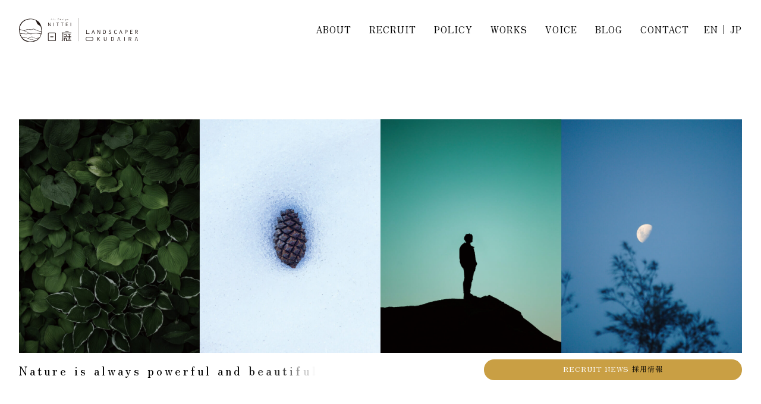

--- FILE ---
content_type: text/html; charset=UTF-8
request_url: https://jldesign.jp/%E4%BD%90%E9%87%8E%E5%B8%82t%E9%82%B8/
body_size: 12904
content:
<!doctype html>
<html>
<head>
<meta charset="utf-8">
<!--title>LANDSCAPER - OKUDAIRA [ランドスケーパー 奥平] | 茨城県を中心に雑木を取り入れた庭づくりをご提案。</title-->
<title>佐野市 T邸 | J.L.design 日庭</title>
<!-- Global site tag (gtag.js) - Google Analytics -->
<script async src="https://www.googletagmanager.com/gtag/js?id=G-W5VR57W5GK"></script>
<script>
  window.dataLayer = window.dataLayer || [];
  function gtag(){dataLayer.push(arguments);}
  gtag('js', new Date());

  gtag('config', 'G-W5VR57W5GK');
</script>
<!-- Global site tag (gtag.js) - Google Analytics -->
<script async src="https://www.googletagmanager.com/gtag/js?id=UA-128254327-1"></script>
<script>
  window.dataLayer = window.dataLayer || [];
  function gtag(){dataLayer.push(arguments);}
  gtag('js', new Date());

  gtag('config', 'UA-128254327-1');
</script>
<!-- Global site tag (gtag.js) - Google Analytics -->
<script async src="https://www.googletagmanager.com/gtag/js?id=UA-128254327-2"></script>
<script>
  window.dataLayer = window.dataLayer || [];
  function gtag(){dataLayer.push(arguments);}
  gtag('js', new Date());

  gtag('config', 'UA-128254327-2');
</script>

<link rel="icon" href="https://jldesign.jp/wp-content/themes/ls-okudaira/images/favicon.ico" />
<meta name="description" content="landscaper okudaira 住まいの空間 雑木を取り入れた庭づくり。 住宅、店舗、医療施設の空間、景観作り デザイン、設計、施工、管理 雑木の庭、外構、エクステリアをご提案いたします。"/>
<meta name="keywords" content="奥平,ランドスケーパー,land scaper,茨城県,つくば市,下妻市,常総市,土浦市,古河市,坂東市,筑西市,結城市,八千代町,境町,栃木県,栃木市,佐野市,宇都宮市,小山市,下野市,真岡市,鹿沼市,上三川町,壬生町,雑木,庭づくり,住宅,店舗,医療施設,景観作り,デザイン,設計,施工,管理,雑木の庭,外構,エクステリア"/>
<meta name="viewport" content="width=device-width">
<!-- css -->
<link rel="stylesheet" href="https://jldesign.jp/wp-content/themes/ls-okudaira/css/style.css?ver=1760759107">

<!-- font -->
<link rel="preconnect" href="https://fonts.googleapis.com">
<link rel="preconnect" href="https://fonts.gstatic.com" crossorigin>
<link href="https://fonts.googleapis.com/css2?family=Zen+Old+Mincho:wght@400;700;900&display=swap" rel="stylesheet">
</head>

<body>
	
<div id="loader-bg" class="is-hide">
    <div id="loader" class="is-hide">
        <p>
            <img src="https://jldesign.jp/wp-content/themes/ls-okudaira/images/loading.svg" alt="LANDSCAPER - OKUDAIRA [ランドスケーパー 奥平] | 茨城県を中心に雑木を取り入れた庭づくりをご提案。">
        </p>
    </div>
</div>
	
<div id="container">
	
	<header id="header" class="fadein_animated">
		<div id="header_inner">
			<a href="https://jldesign.jp/" class="logo">
				<img src="https://jldesign.jp/wp-content/themes/ls-okudaira/images/logo.svg" alt="LANDSCAPER - OKUDAIRA [ランドスケーパー 奥平] | 茨城県を中心に雑木を取り入れた庭づくりをご提案。">
			</a>
			<div class="menu_wrap">
				<ul class="menu">
					<li><a href="https://jldesign.jp/about/">ABOUT</a></li>
					<li><a href="https://jldesign.jp/recruit/">RECRUIT</a></li>
					<li><a href="https://jldesign.jp/policy/">POLICY</a></li>
					<li><a href="https://jldesign.jp/category/works/">WORKS</a></li>
					<li><a href="https://jldesign.jp/voice/">VOICE</a></li>
					<li><a href="https://jldesign.jp/category/blog/">BLOG</a></li>
					<li><a href="https://jldesign.jp/contact_form/entry.php">CONTACT</a></li>
				</ul>
				<!-- GTranslate: https://gtranslate.io/ -->
<a href="#" onclick="doGTranslate('ja|en');return false;" title="English" class="glink nturl notranslate lang-en">EN</a> <a href="#" onclick="doGTranslate('ja|ja');return false;" title="Japanese" class="glink nturl notranslate lang-jp">JP</a> <style>#goog-gt-tt{display:none!important;}.goog-te-banner-frame{display:none!important;}.goog-te-menu-value:hover{text-decoration:none!important;}.goog-text-highlight{background-color:transparent!important;box-shadow:none!important;}body{top:0!important;}#google_translate_element2{display:none!important;}</style>
<div id="google_translate_element2"></div>
<script>function googleTranslateElementInit2() {new google.translate.TranslateElement({pageLanguage: 'ja',autoDisplay: false}, 'google_translate_element2');}if(!window.gt_translate_script){window.gt_translate_script=document.createElement('script');gt_translate_script.src='https://translate.google.com/translate_a/element.js?cb=googleTranslateElementInit2';document.body.appendChild(gt_translate_script);}</script>

<script>
function GTranslateGetCurrentLang() {var keyValue = document['cookie'].match('(^|;) ?googtrans=([^;]*)(;|$)');return keyValue ? keyValue[2].split('/')[2] : null;}
function GTranslateFireEvent(element,event){try{if(document.createEventObject){var evt=document.createEventObject();element.fireEvent('on'+event,evt)}else{var evt=document.createEvent('HTMLEvents');evt.initEvent(event,true,true);element.dispatchEvent(evt)}}catch(e){}}
function doGTranslate(lang_pair){if(lang_pair.value)lang_pair=lang_pair.value;if(lang_pair=='')return;var lang=lang_pair.split('|')[1];if(GTranslateGetCurrentLang() == null && lang == lang_pair.split('|')[0])return;if(typeof ga=='function'){ga('send', 'event', 'GTranslate', lang, location.hostname+location.pathname+location.search);}var teCombo;var sel=document.getElementsByTagName('select');for(var i=0;i<sel.length;i++)if(sel[i].className.indexOf('goog-te-combo')!=-1){teCombo=sel[i];break;}if(document.getElementById('google_translate_element2')==null||document.getElementById('google_translate_element2').innerHTML.length==0||teCombo.length==0||teCombo.innerHTML.length==0){setTimeout(function(){doGTranslate(lang_pair)},500)}else{teCombo.value=lang;GTranslateFireEvent(teCombo,'change');GTranslateFireEvent(teCombo,'change')}}
</script>
			</div><!-- .menu_wrap -->
		</div><!-- #header_inner -->
	</header>
	
	<!-- sp menu -->
	<div class="openbtn"><span></span><span></span><span></span></div>
	<nav id="g-nav">
		<div id="g-nav-list">
			<ul>
				<li><a href="https://jldesign.jp/about/">ABOUT</a></li>
					<li><a href="https://jldesign.jp/recruit/">RECRUIT</a></li>
				<li><a href="https://jldesign.jp/policy/">POLICY</a></li>
				<li><a href="https://jldesign.jp/category/works/">WORKS</a></li>
				<li><a href="https://jldesign.jp/event/">VOICE</a></li>
				<li><a href="https://jldesign.jp/category/blog/">BLOG</a></li>
				<li><a href="https://jldesign.jp/contact_form/entry.php">CONTACT</a></li>
			</ul>
		</div>
	</nav>	
	<div id="luxy">
		
		<section id="main">
			<div class="img-wrap fadein_animated">
				<img src="https://jldesign.jp/wp-content/themes/ls-okudaira/images/top1.jpg" alt="LANDSCAPER - OKUDAIRA [ランドスケーパー 奥平] | 茨城県を中心に雑木を取り入れた庭づくりをご提案。" class="pc">
			</div>			
			<div class="slide_sp">
				<img src="https://jldesign.jp/wp-content/themes/ls-okudaira/images/top_sp1.jpg" alt="LANDSCAPER - OKUDAIRA [ランドスケーパー 奥平] | 茨城県を中心に雑木を取り入れた庭づくりをご提案。">
				<img src="https://jldesign.jp/wp-content/themes/ls-okudaira/images/top_sp2.jpg" alt="LANDSCAPER - OKUDAIRA [ランドスケーパー 奥平] | 茨城県を中心に雑木を取り入れた庭づくりをご提案。">
				<img src="https://jldesign.jp/wp-content/themes/ls-okudaira/images/top_sp3.jpg" alt="LANDSCAPER - OKUDAIRA [ランドスケーパー 奥平] | 茨城県を中心に雑木を取り入れた庭づくりをご提案。">
				<img src="https://jldesign.jp/wp-content/themes/ls-okudaira/images/top_sp4.jpg" alt="LANDSCAPER - OKUDAIRA [ランドスケーパー 奥平] | 茨城県を中心に雑木を取り入れた庭づくりをご提案。">
			</div>
			<div class="recruit_h1_box">
				<h1>
					<span>N</span><span>a</span><span>t</span><span>u</span><span>r</span><span>e</span>&nbsp;<span>i</span><span>s</span>&nbsp;<span>a</span><span>l</span><span>w</span><span>a</span><span>y</span><span>s</span>&nbsp;<span>p</span><span>o</span><span>w</span><span>e</span><span>r</span><span>f</span><span>u</span><span>l</span>&nbsp;<span>a</span><span>n</span><span>d</span>&nbsp;<span>b</span><span>e</span><span>a</span><span>u</span><span>t</span><span>i</span><span>f</span><span>u</span><span>l</span><span>.</span>
				</h1>
				<div class="recruit_text">
					<a href="https://jldesign.jp/recruit/">
					<span>RECRUIT NEWS</span><br class="pc_none">採用情報
					</a>
				</div>
				
				
			</div>
		</section><!-- #main -->

		<section id="intro">
			<p class="luxy-el" data-speed-y="-2">
				<span class="fadein_animated">鳥がさえずり虫が遊ぶ。</span><br>
				<span class="fadein_animated">まるで野山のような奥行きと空気を、</span><br>
				<span class="fadein_animated">暮らしのそばに取り込む庭。</span><br>
				<br><br>
				<span class="fadein_animated">揺れる木々の足下には可憐な花を。</span><span class="fadein_animated">遥か時間を旅した石を。</span><br>
				<span class="fadein_animated">五感が研ぎ澄まされ、人や自然が心を通わせる空間。</span><br>
				<br>
				<span class="fadein_animated">それはまるで小さな宇宙のよう。</span><br>
				<br><br>
				<span class="fadein_animated">四季折々に色や形を変えながら、</span><br class="sp"><span class="fadein_animated">思い出に刻まれていく場所だから、</span><br>
				<span class="fadein_animated">ずっとそこに居たくなるような心地よさを</span><br>
				<span class="fadein_animated">あなたの心に宿る景色を、一緒に考えます。</span>
			</p>
		</section><!-- #intro -->

		<section id="top_other">
			<div id="top_other_inner">
				<div class="top_other_box">
					<div class="img-wrap img-wrap-slide">
						<img src="https://jldesign.jp/wp-content/themes/ls-okudaira/images/top3.jpg" alt="LANDSCAPER - OKUDAIRA [ランドスケーパー 奥平] | 茨城県を中心に雑木を取り入れた庭づくりをご提案。">
					</div>
					<div class="text Text-Span2 JS_ScrollAnimationItem">
						<div>
							<strong>
								<span class="fadein_animated">P</span>
								<span class="fadein_animated">O</span>
								<span class="fadein_animated">L</span>
								<span class="fadein_animated">I</span>
								<span class="fadein_animated">C</span>
								<span class="fadein_animated">Y</span>
							</strong>
							<p>
								<span class="fadein_animated">庭づくりに対する考え方をご紹介しています。</span><br>
								<span class="fadein_animated">何気ない日々の中に</span><br>
								<span class="fadein_animated">自然との関わりでしか得られない喜びがあります。</span>
							</p>
							<a href="https://jldesign.jp/policy/" class="fadein_animated"><span>view detail</span></a>
						</div>
					</div>
				</div>
				<div class="top_other_box">
					<div class="img-wrap img-wrap-slide">
						<img src="https://jldesign.jp/wp-content/themes/ls-okudaira/images/leaf.webp" alt="LANDSCAPER - OKUDAIRA [ランドスケーパー 奥平] | 茨城県を中心に雑木を取り入れた庭づくりをご提案。">
					</div>
					<div class="text Text-Span2 JS_ScrollAnimationItem">
						<div>
							<strong>
								<span class="fadein_animated">W</span>
								<span class="fadein_animated">O</span>
								<span class="fadein_animated">R</span>
								<span class="fadein_animated">K</span>
								<span class="fadein_animated">S</span>
							</strong>
							<p>
								<span class="fadein_animated">これまでに手がけたお庭をご紹介しています。</span><br>
								<span class="fadein_animated">お仕事のご依頼はお問い合わせフォームからお願いいたします。</span>
							</p>
							<a href="https://jldesign.jp/category/works/" class="fadein_animated"><span>view detail</span></a>
						</div>
					</div>
				</div>
				<div class="top_other_box">
					<div class="img-wrap img-wrap-slide">
						<img src="https://jldesign.jp/wp-content/themes/ls-okudaira/images/voice.webp" alt="LANDSCAPER - OKUDAIRA [ランドスケーパー 奥平] | 茨城県を中心に雑木を取り入れた庭づくりをご提案。">
					</div>
					<div class="text Text-Span2 JS_ScrollAnimationItem">
						<div>
							<strong>
								<span class="fadein_animated">V</span>
								<span class="fadein_animated">O</span>
								<span class="fadein_animated">I</span>
								<span class="fadein_animated">C</span>
								<span class="fadein_animated">E</span>
							</strong>
							<p>
								<span class="fadein_animated">[住む]　施主様からの詩集より</span><br style="display:block;">
								<span class="fadein_animated">[MEETING]　建築家　熊倉ナオキ氏との対談</span><br>
							</p>
							<a href="https://jldesign.jp/voice/" class="fadein_animated"><span>view detail</span></a>
						</div>
					</div>
				</div>
			</div><!-- #top_other_inner -->
		</section><!-- #top_other -->
		
		<section id="instafeed">
			<a class="instagram" href="https://www.instagram.com/j.l.design.n/" target="_blank">
				<h2 class="Text-Span Text_instagram JS_ScrollAnimationItem">
					<span class="fadein_animated">N</span>
					<span class="fadein_animated">E</span>
					<span class="fadein_animated">W</span>
					<span class="fadein_animated">S</span>&nbsp;&nbsp;
					<span class="fadein_animated">F</span>
					<span class="fadein_animated">R</span>
					<span class="fadein_animated">O</span>
					<span class="fadein_animated">M</span>&nbsp;&nbsp;
					<span class="fadein_animated">I</span>
					<span class="fadein_animated">N</span>
					<span class="fadein_animated">S</span>
					<span class="fadein_animated">T</span>
					<span class="fadein_animated">A</span>
					<span class="fadein_animated">G</span>
					<span class="fadein_animated">R</span>
					<span class="fadein_animated">A</span>
					<span class="fadein_animated">M</span>
					<span class="fadein_animated icon">
						<img src="https://jldesign.jp/wp-content/themes/ls-okudaira/images/instagram.svg" alt="">
					</span>
				</h2>
				<h2 class="Text_instagram">
					<span class="fadein_animated">M</span><span class="fadein_animated">y</span>&nbsp;<span class="fadein_animated">w</span><span class="fadein_animated">o</span><span class="fadein_animated">r</span><span class="fadein_animated">k</span>&nbsp;<span class="fadein_animated">s</span><span class="fadein_animated">t</span><span class="fadein_animated">y</span><span class="fadein_animated">l</span><span class="fadein_animated">e</span>
				</h2>
				<a class="instagram_link" href="https://www.instagram.com/j.l.design.n/" target="_blank">
					<img src="https://jldesign.jp/wp-content/themes/ls-okudaira/images/instagram_link.svg" alt="instagram">
				</a>
				<div id="instafeed_inner" class="fadein_animated">
					<!-- 
<div id="sb_instagram"  class="sbi sbi_mob_col_4 sbi_tab_col_4 sbi_col_4 sbi_width_resp" style="padding-bottom: 10px;width: 100%;" data-feedid="sbi_3925237300904483#8"  data-res="auto" data-cols="4" data-colsmobile="4" data-colstablet="4" data-num="8" data-nummobile="" data-shortcode-atts="{}"  data-postid="3003" data-locatornonce="8b890f2ab7" data-sbi-flags="favorLocal,imageLoadDisable">
	<div class="sb_instagram_header  sbi_no_avatar"  style="padding: 5px;padding-bottom: 0; margin-bottom: 10px;"  >
	<a href="https://www.instagram.com/j.l.design.n/" target="_blank" rel="nofollow noopener"  title="@j.l.design.n" class="sbi_header_link">
		<div class="sbi_header_text sbi_no_bio">
			
			<h3>j.l.design.n</h3>
					</div>

					<div class="sbi_header_img">
													<div class="sbi_header_hashtag_icon"  ><svg class="sbi_new_logo fa-instagram fa-w-14" aria-hidden="true" data-fa-processed="" aria-label="Instagram" data-prefix="fab" data-icon="instagram" role="img" viewBox="0 0 448 512">
	                <path fill="currentColor" d="M224.1 141c-63.6 0-114.9 51.3-114.9 114.9s51.3 114.9 114.9 114.9S339 319.5 339 255.9 287.7 141 224.1 141zm0 189.6c-41.1 0-74.7-33.5-74.7-74.7s33.5-74.7 74.7-74.7 74.7 33.5 74.7 74.7-33.6 74.7-74.7 74.7zm146.4-194.3c0 14.9-12 26.8-26.8 26.8-14.9 0-26.8-12-26.8-26.8s12-26.8 26.8-26.8 26.8 12 26.8 26.8zm76.1 27.2c-1.7-35.9-9.9-67.7-36.2-93.9-26.2-26.2-58-34.4-93.9-36.2-37-2.1-147.9-2.1-184.9 0-35.8 1.7-67.6 9.9-93.9 36.1s-34.4 58-36.2 93.9c-2.1 37-2.1 147.9 0 184.9 1.7 35.9 9.9 67.7 36.2 93.9s58 34.4 93.9 36.2c37 2.1 147.9 2.1 184.9 0 35.9-1.7 67.7-9.9 93.9-36.2 26.2-26.2 34.4-58 36.2-93.9 2.1-37 2.1-147.8 0-184.8zM398.8 388c-7.8 19.6-22.9 34.7-42.6 42.6-29.5 11.7-99.5 9-132.1 9s-102.7 2.6-132.1-9c-19.6-7.8-34.7-22.9-42.6-42.6-11.7-29.5-9-99.5-9-132.1s-2.6-102.7 9-132.1c7.8-19.6 22.9-34.7 42.6-42.6 29.5-11.7 99.5-9 132.1-9s102.7-2.6 132.1 9c19.6 7.8 34.7 22.9 42.6 42.6 11.7 29.5 9 99.5 9 132.1s2.7 102.7-9 132.1z"></path>
	            </svg></div>
							</div>
		
	</a>
</div>

    <div id="sbi_images"  style="padding: 5px;">
		<div class="sbi_item sbi_type_video sbi_new sbi_no_js sbi_no_resraise sbi_js_load_disabled" id="sbi_18042119476984588" data-date="1733320528">
    <div class="sbi_photo_wrap">
        <a class="sbi_photo" href="https://www.instagram.com/reel/DDKKu2WT2IB/" target="_blank" rel="noopener nofollow" data-full-res="https://scontent-itm1-1.cdninstagram.com/v/t51.75761-15/469391998_18467715106023481_3717065210828432684_n.jpg?_nc_cat=108&#038;ccb=1-7&#038;_nc_sid=18de74&#038;_nc_ohc=cGNqO4MMsicQ7kNvgEnFTis&#038;_nc_zt=23&#038;_nc_ht=scontent-itm1-1.cdninstagram.com&#038;edm=ANo9K5cEAAAA&#038;_nc_gid=AsNYsdeGgq-uzdy9GjliiZi&#038;oh=00_AYCoS-i41U2AVhz7APxIM15aqOlmkXwpRkj80TJWUxo2MA&#038;oe=67564909" data-img-src-set="{&quot;d&quot;:&quot;https:\/\/scontent-itm1-1.cdninstagram.com\/v\/t51.75761-15\/469391998_18467715106023481_3717065210828432684_n.jpg?_nc_cat=108&amp;ccb=1-7&amp;_nc_sid=18de74&amp;_nc_ohc=cGNqO4MMsicQ7kNvgEnFTis&amp;_nc_zt=23&amp;_nc_ht=scontent-itm1-1.cdninstagram.com&amp;edm=ANo9K5cEAAAA&amp;_nc_gid=AsNYsdeGgq-uzdy9GjliiZi&amp;oh=00_AYCoS-i41U2AVhz7APxIM15aqOlmkXwpRkj80TJWUxo2MA&amp;oe=67564909&quot;,&quot;150&quot;:&quot;https:\/\/scontent-itm1-1.cdninstagram.com\/v\/t51.75761-15\/469391998_18467715106023481_3717065210828432684_n.jpg?_nc_cat=108&amp;ccb=1-7&amp;_nc_sid=18de74&amp;_nc_ohc=cGNqO4MMsicQ7kNvgEnFTis&amp;_nc_zt=23&amp;_nc_ht=scontent-itm1-1.cdninstagram.com&amp;edm=ANo9K5cEAAAA&amp;_nc_gid=AsNYsdeGgq-uzdy9GjliiZi&amp;oh=00_AYCoS-i41U2AVhz7APxIM15aqOlmkXwpRkj80TJWUxo2MA&amp;oe=67564909&quot;,&quot;320&quot;:&quot;https:\/\/scontent-itm1-1.cdninstagram.com\/v\/t51.75761-15\/469391998_18467715106023481_3717065210828432684_n.jpg?_nc_cat=108&amp;ccb=1-7&amp;_nc_sid=18de74&amp;_nc_ohc=cGNqO4MMsicQ7kNvgEnFTis&amp;_nc_zt=23&amp;_nc_ht=scontent-itm1-1.cdninstagram.com&amp;edm=ANo9K5cEAAAA&amp;_nc_gid=AsNYsdeGgq-uzdy9GjliiZi&amp;oh=00_AYCoS-i41U2AVhz7APxIM15aqOlmkXwpRkj80TJWUxo2MA&amp;oe=67564909&quot;,&quot;640&quot;:&quot;https:\/\/scontent-itm1-1.cdninstagram.com\/v\/t51.75761-15\/469391998_18467715106023481_3717065210828432684_n.jpg?_nc_cat=108&amp;ccb=1-7&amp;_nc_sid=18de74&amp;_nc_ohc=cGNqO4MMsicQ7kNvgEnFTis&amp;_nc_zt=23&amp;_nc_ht=scontent-itm1-1.cdninstagram.com&amp;edm=ANo9K5cEAAAA&amp;_nc_gid=AsNYsdeGgq-uzdy9GjliiZi&amp;oh=00_AYCoS-i41U2AVhz7APxIM15aqOlmkXwpRkj80TJWUxo2MA&amp;oe=67564909&quot;}" style="background-image: url(&quot;https://scontent-itm1-1.cdninstagram.com/v/t51.75761-15/469391998_18467715106023481_3717065210828432684_n.jpg?_nc_cat=108&#038;ccb=1-7&#038;_nc_sid=18de74&#038;_nc_ohc=cGNqO4MMsicQ7kNvgEnFTis&#038;_nc_zt=23&#038;_nc_ht=scontent-itm1-1.cdninstagram.com&#038;edm=ANo9K5cEAAAA&#038;_nc_gid=AsNYsdeGgq-uzdy9GjliiZi&#038;oh=00_AYCoS-i41U2AVhz7APxIM15aqOlmkXwpRkj80TJWUxo2MA&#038;oe=67564909&quot;); background-size: cover; background-position: center center; background-repeat: no-repeat; opacity: 1;height: 0;padding-bottom: 98%;">
            <span class="sbi-screenreader"></span>
            	        <svg style="color: rgba(255,255,255,1)" class="svg-inline--fa fa-play fa-w-14 sbi_playbtn" aria-label="Play" aria-hidden="true" data-fa-processed="" data-prefix="fa" data-icon="play" role="presentation" xmlns="http://www.w3.org/2000/svg" viewBox="0 0 448 512"><path fill="currentColor" d="M424.4 214.7L72.4 6.6C43.8-10.3 0 6.1 0 47.9V464c0 37.5 40.7 60.1 72.4 41.3l352-208c31.4-18.5 31.5-64.1 0-82.6z"></path></svg>            <img src="https://scontent-itm1-1.cdninstagram.com/v/t51.75761-15/469391998_18467715106023481_3717065210828432684_n.jpg?_nc_cat=108&#038;ccb=1-7&#038;_nc_sid=18de74&#038;_nc_ohc=cGNqO4MMsicQ7kNvgEnFTis&#038;_nc_zt=23&#038;_nc_ht=scontent-itm1-1.cdninstagram.com&#038;edm=ANo9K5cEAAAA&#038;_nc_gid=AsNYsdeGgq-uzdy9GjliiZi&#038;oh=00_AYCoS-i41U2AVhz7APxIM15aqOlmkXwpRkj80TJWUxo2MA&#038;oe=67564909" alt="どうも、
日庭工務店広報部　新入社員の奥平です。

最近腰が痛くてこの前は歩くのもやっとの状態から動画撮影出来るまでになりました。
現場は任せて私は設計監理にならなければならないかと本気で思いました。

体あっての仕事ですね。

動ける体に感謝。

まだまだ日が短い。

昼の時間を大切に使い、冬を楽しもうと思います。

#neverendingstory 
#80sfun">
        </a>
    </div>
</div><div class="sbi_item sbi_type_carousel sbi_new sbi_no_js sbi_no_resraise sbi_js_load_disabled" id="sbi_18077488618580978" data-date="1732921197">
    <div class="sbi_photo_wrap">
        <a class="sbi_photo" href="https://www.instagram.com/p/DC-RHVpzTyO/" target="_blank" rel="noopener nofollow" data-full-res="https://scontent-itm1-1.cdninstagram.com/v/t51.75761-15/468854097_18466786642023481_681439915408023872_n.jpg?_nc_cat=106&#038;ccb=1-7&#038;_nc_sid=18de74&#038;_nc_ohc=oVtk0upgHhAQ7kNvgH6WYQj&#038;_nc_zt=23&#038;_nc_ht=scontent-itm1-1.cdninstagram.com&#038;edm=ANo9K5cEAAAA&#038;_nc_gid=AsNYsdeGgq-uzdy9GjliiZi&#038;oh=00_AYDNfgIehrgnMPwhp_2T2l_MOfsb6YnxNSMJGO89hmuNSQ&#038;oe=67564B74" data-img-src-set="{&quot;d&quot;:&quot;https:\/\/scontent-itm1-1.cdninstagram.com\/v\/t51.75761-15\/468854097_18466786642023481_681439915408023872_n.jpg?_nc_cat=106&amp;ccb=1-7&amp;_nc_sid=18de74&amp;_nc_ohc=oVtk0upgHhAQ7kNvgH6WYQj&amp;_nc_zt=23&amp;_nc_ht=scontent-itm1-1.cdninstagram.com&amp;edm=ANo9K5cEAAAA&amp;_nc_gid=AsNYsdeGgq-uzdy9GjliiZi&amp;oh=00_AYDNfgIehrgnMPwhp_2T2l_MOfsb6YnxNSMJGO89hmuNSQ&amp;oe=67564B74&quot;,&quot;150&quot;:&quot;https:\/\/scontent-itm1-1.cdninstagram.com\/v\/t51.75761-15\/468854097_18466786642023481_681439915408023872_n.jpg?_nc_cat=106&amp;ccb=1-7&amp;_nc_sid=18de74&amp;_nc_ohc=oVtk0upgHhAQ7kNvgH6WYQj&amp;_nc_zt=23&amp;_nc_ht=scontent-itm1-1.cdninstagram.com&amp;edm=ANo9K5cEAAAA&amp;_nc_gid=AsNYsdeGgq-uzdy9GjliiZi&amp;oh=00_AYDNfgIehrgnMPwhp_2T2l_MOfsb6YnxNSMJGO89hmuNSQ&amp;oe=67564B74&quot;,&quot;320&quot;:&quot;https:\/\/jldesign.jp\/wp-content\/uploads\/sb-instagram-feed-images\/468854097_18466786642023481_681439915408023872_nlow.jpg&quot;,&quot;640&quot;:&quot;https:\/\/jldesign.jp\/wp-content\/uploads\/sb-instagram-feed-images\/468854097_18466786642023481_681439915408023872_nfull.jpg&quot;}" style="background-image: url(&quot;https://scontent-itm1-1.cdninstagram.com/v/t51.75761-15/468854097_18466786642023481_681439915408023872_n.jpg?_nc_cat=106&#038;ccb=1-7&#038;_nc_sid=18de74&#038;_nc_ohc=oVtk0upgHhAQ7kNvgH6WYQj&#038;_nc_zt=23&#038;_nc_ht=scontent-itm1-1.cdninstagram.com&#038;edm=ANo9K5cEAAAA&#038;_nc_gid=AsNYsdeGgq-uzdy9GjliiZi&#038;oh=00_AYDNfgIehrgnMPwhp_2T2l_MOfsb6YnxNSMJGO89hmuNSQ&#038;oe=67564B74&quot;); background-size: cover; background-position: center center; background-repeat: no-repeat; opacity: 1;height: 0;padding-bottom: 98%;">
            <span class="sbi-screenreader"></span>
            <svg class="svg-inline--fa fa-clone fa-w-16 sbi_lightbox_carousel_icon" aria-hidden="true" aria-label="Clone" data-fa-proƒcessed="" data-prefix="far" data-icon="clone" role="img" xmlns="http://www.w3.org/2000/svg" viewBox="0 0 512 512">
	                <path fill="currentColor" d="M464 0H144c-26.51 0-48 21.49-48 48v48H48c-26.51 0-48 21.49-48 48v320c0 26.51 21.49 48 48 48h320c26.51 0 48-21.49 48-48v-48h48c26.51 0 48-21.49 48-48V48c0-26.51-21.49-48-48-48zM362 464H54a6 6 0 0 1-6-6V150a6 6 0 0 1 6-6h42v224c0 26.51 21.49 48 48 48h224v42a6 6 0 0 1-6 6zm96-96H150a6 6 0 0 1-6-6V54a6 6 0 0 1 6-6h308a6 6 0 0 1 6 6v308a6 6 0 0 1-6 6z"></path>
	            </svg>	                    <img src="https://jldesign.jp/wp-content/uploads/sb-instagram-feed-images/468854097_18466786642023481_681439915408023872_nfull.jpg" alt="北側のアプローチ
玄関ポーチからのコンクリートの階段をやめて石で登りたいと言う相談を受けて、そこから全て導かれたような気もする。

トラックのミラーをたたみながら進入し、クレーンのすぐ上にある電線。
過去最高な劣悪条件に巨石搬入、燃えましたね。
やりずらい場所ありますけど、やるしかないから特に問題はありません。

4人体制になり流れができてきた。
ファブが私と同じ1となり1+1が２つ
1+1の答えは2ではないことをやっと出せるようになってきた。
これは祖父の言葉であり幼少期の母にいつも言っていたらしい。
かく言う私もそれは思っていたがどうも発揮することができなかった。
それは1人でなんでもやろうとしてたからなのか、任せることができなかったからなのか。

今は率先して委任し、彼の成長につなげることで本人も私も成長してる。
だから答えは3にも4にもなっていってるんだと思う。
たまにやらかすが、可愛いものだ。
そう言う受け方で長い目で見守りたいと思う。

私は伸び伸び仕事しているがみんなが伸び伸びできる職場も目指していきたい。
#コミュニケーション能力

#今朝も親父に激怒した">
        </a>
    </div>
</div><div class="sbi_item sbi_type_video sbi_new sbi_no_js sbi_no_resraise sbi_js_load_disabled" id="sbi_18361927684186447" data-date="1732628865">
    <div class="sbi_photo_wrap">
        <a class="sbi_photo" href="https://www.instagram.com/reel/DC1gZshTip5/" target="_blank" rel="noopener nofollow" data-full-res="https://scontent-itm1-1.cdninstagram.com/v/t51.75761-15/468558290_18466167229023481_5979389268851842219_n.jpg?_nc_cat=100&#038;ccb=1-7&#038;_nc_sid=18de74&#038;_nc_ohc=TDp4aoiZJFsQ7kNvgGz5dVA&#038;_nc_zt=23&#038;_nc_ht=scontent-itm1-1.cdninstagram.com&#038;edm=ANo9K5cEAAAA&#038;_nc_gid=AsNYsdeGgq-uzdy9GjliiZi&#038;oh=00_AYALctIW-TkhvYhcfaqJcKBPjQtVNTzPuSbbco1aece33A&#038;oe=67563950" data-img-src-set="{&quot;d&quot;:&quot;https:\/\/scontent-itm1-1.cdninstagram.com\/v\/t51.75761-15\/468558290_18466167229023481_5979389268851842219_n.jpg?_nc_cat=100&amp;ccb=1-7&amp;_nc_sid=18de74&amp;_nc_ohc=TDp4aoiZJFsQ7kNvgGz5dVA&amp;_nc_zt=23&amp;_nc_ht=scontent-itm1-1.cdninstagram.com&amp;edm=ANo9K5cEAAAA&amp;_nc_gid=AsNYsdeGgq-uzdy9GjliiZi&amp;oh=00_AYALctIW-TkhvYhcfaqJcKBPjQtVNTzPuSbbco1aece33A&amp;oe=67563950&quot;,&quot;150&quot;:&quot;https:\/\/scontent-itm1-1.cdninstagram.com\/v\/t51.75761-15\/468558290_18466167229023481_5979389268851842219_n.jpg?_nc_cat=100&amp;ccb=1-7&amp;_nc_sid=18de74&amp;_nc_ohc=TDp4aoiZJFsQ7kNvgGz5dVA&amp;_nc_zt=23&amp;_nc_ht=scontent-itm1-1.cdninstagram.com&amp;edm=ANo9K5cEAAAA&amp;_nc_gid=AsNYsdeGgq-uzdy9GjliiZi&amp;oh=00_AYALctIW-TkhvYhcfaqJcKBPjQtVNTzPuSbbco1aece33A&amp;oe=67563950&quot;,&quot;320&quot;:&quot;https:\/\/jldesign.jp\/wp-content\/uploads\/sb-instagram-feed-images\/468558290_18466167229023481_5979389268851842219_nlow.jpg&quot;,&quot;640&quot;:&quot;https:\/\/jldesign.jp\/wp-content\/uploads\/sb-instagram-feed-images\/468558290_18466167229023481_5979389268851842219_nfull.jpg&quot;}" style="background-image: url(&quot;https://scontent-itm1-1.cdninstagram.com/v/t51.75761-15/468558290_18466167229023481_5979389268851842219_n.jpg?_nc_cat=100&#038;ccb=1-7&#038;_nc_sid=18de74&#038;_nc_ohc=TDp4aoiZJFsQ7kNvgGz5dVA&#038;_nc_zt=23&#038;_nc_ht=scontent-itm1-1.cdninstagram.com&#038;edm=ANo9K5cEAAAA&#038;_nc_gid=AsNYsdeGgq-uzdy9GjliiZi&#038;oh=00_AYALctIW-TkhvYhcfaqJcKBPjQtVNTzPuSbbco1aece33A&#038;oe=67563950&quot;); background-size: cover; background-position: center center; background-repeat: no-repeat; opacity: 1;height: 0;padding-bottom: 98%;">
            <span class="sbi-screenreader">茨城県は良くも悪くも土地が広い。

</span>
            	        <svg style="color: rgba(255,255,255,1)" class="svg-inline--fa fa-play fa-w-14 sbi_playbtn" aria-label="Play" aria-hidden="true" data-fa-processed="" data-prefix="fa" data-icon="play" role="presentation" xmlns="http://www.w3.org/2000/svg" viewBox="0 0 448 512"><path fill="currentColor" d="M424.4 214.7L72.4 6.6C43.8-10.3 0 6.1 0 47.9V464c0 37.5 40.7 60.1 72.4 41.3l352-208c31.4-18.5 31.5-64.1 0-82.6z"></path></svg>            <img src="https://jldesign.jp/wp-content/uploads/sb-instagram-feed-images/468558290_18466167229023481_5979389268851842219_nfull.jpg" alt="茨城県は良くも悪くも土地が広い。

土地が広いということは庭を作ったり駐車場設けたりと何かと予算が必要になる。
土地が広い分管理も大変だ。

しかし、予算が多ければいいのができるのかというとそうではないと思う。
必要に応じて工夫し、場所をしぼったりして自分の望む暮らしができればそれでいいのだと思う。

居心地がいいと思える場所、それを感じ取り、形にしていくのが楽しいですね。

“ありがとうございます”と言われ、こちらも“ありがとうございます”と言う。
でも、その“ありがとう”はお客さんががんばって貯めたお金があるからそう返ってきたのだと、自分自身にも“ありがとう”と思ってもらいたいです。

“ありがとう”と。">
        </a>
    </div>
</div><div class="sbi_item sbi_type_carousel sbi_new sbi_no_js sbi_no_resraise sbi_js_load_disabled" id="sbi_18025415300269216" data-date="1732401144">
    <div class="sbi_photo_wrap">
        <a class="sbi_photo" href="https://www.instagram.com/p/DCuxMY_zYP3/" target="_blank" rel="noopener nofollow" data-full-res="https://scontent-itm1-1.cdninstagram.com/v/t51.75761-15/467930904_18465495457023481_536325378082185875_n.jpg?_nc_cat=108&#038;ccb=1-7&#038;_nc_sid=18de74&#038;_nc_ohc=s1YzX6IbDUIQ7kNvgFfOWl-&#038;_nc_zt=23&#038;_nc_ht=scontent-itm1-1.cdninstagram.com&#038;edm=ANo9K5cEAAAA&#038;_nc_gid=AsNYsdeGgq-uzdy9GjliiZi&#038;oh=00_AYBGrqkjpSsFvjFkElcZjWR6GkqoD0NKuxb61-AKNiDgjQ&#038;oe=67563874" data-img-src-set="{&quot;d&quot;:&quot;https:\/\/scontent-itm1-1.cdninstagram.com\/v\/t51.75761-15\/467930904_18465495457023481_536325378082185875_n.jpg?_nc_cat=108&amp;ccb=1-7&amp;_nc_sid=18de74&amp;_nc_ohc=s1YzX6IbDUIQ7kNvgFfOWl-&amp;_nc_zt=23&amp;_nc_ht=scontent-itm1-1.cdninstagram.com&amp;edm=ANo9K5cEAAAA&amp;_nc_gid=AsNYsdeGgq-uzdy9GjliiZi&amp;oh=00_AYBGrqkjpSsFvjFkElcZjWR6GkqoD0NKuxb61-AKNiDgjQ&amp;oe=67563874&quot;,&quot;150&quot;:&quot;https:\/\/scontent-itm1-1.cdninstagram.com\/v\/t51.75761-15\/467930904_18465495457023481_536325378082185875_n.jpg?_nc_cat=108&amp;ccb=1-7&amp;_nc_sid=18de74&amp;_nc_ohc=s1YzX6IbDUIQ7kNvgFfOWl-&amp;_nc_zt=23&amp;_nc_ht=scontent-itm1-1.cdninstagram.com&amp;edm=ANo9K5cEAAAA&amp;_nc_gid=AsNYsdeGgq-uzdy9GjliiZi&amp;oh=00_AYBGrqkjpSsFvjFkElcZjWR6GkqoD0NKuxb61-AKNiDgjQ&amp;oe=67563874&quot;,&quot;320&quot;:&quot;https:\/\/jldesign.jp\/wp-content\/uploads\/sb-instagram-feed-images\/467930904_18465495457023481_536325378082185875_nlow.jpg&quot;,&quot;640&quot;:&quot;https:\/\/jldesign.jp\/wp-content\/uploads\/sb-instagram-feed-images\/467930904_18465495457023481_536325378082185875_nfull.jpg&quot;}" style="background-image: url(&quot;https://scontent-itm1-1.cdninstagram.com/v/t51.75761-15/467930904_18465495457023481_536325378082185875_n.jpg?_nc_cat=108&#038;ccb=1-7&#038;_nc_sid=18de74&#038;_nc_ohc=s1YzX6IbDUIQ7kNvgFfOWl-&#038;_nc_zt=23&#038;_nc_ht=scontent-itm1-1.cdninstagram.com&#038;edm=ANo9K5cEAAAA&#038;_nc_gid=AsNYsdeGgq-uzdy9GjliiZi&#038;oh=00_AYBGrqkjpSsFvjFkElcZjWR6GkqoD0NKuxb61-AKNiDgjQ&#038;oe=67563874&quot;); background-size: cover; background-position: center center; background-repeat: no-repeat; opacity: 1;height: 0;padding-bottom: 98%;">
            <span class="sbi-screenreader"></span>
            <svg class="svg-inline--fa fa-clone fa-w-16 sbi_lightbox_carousel_icon" aria-hidden="true" aria-label="Clone" data-fa-proƒcessed="" data-prefix="far" data-icon="clone" role="img" xmlns="http://www.w3.org/2000/svg" viewBox="0 0 512 512">
	                <path fill="currentColor" d="M464 0H144c-26.51 0-48 21.49-48 48v48H48c-26.51 0-48 21.49-48 48v320c0 26.51 21.49 48 48 48h320c26.51 0 48-21.49 48-48v-48h48c26.51 0 48-21.49 48-48V48c0-26.51-21.49-48-48-48zM362 464H54a6 6 0 0 1-6-6V150a6 6 0 0 1 6-6h42v224c0 26.51 21.49 48 48 48h224v42a6 6 0 0 1-6 6zm96-96H150a6 6 0 0 1-6-6V54a6 6 0 0 1 6-6h308a6 6 0 0 1 6 6v308a6 6 0 0 1-6 6z"></path>
	            </svg>	                    <img src="https://jldesign.jp/wp-content/uploads/sb-instagram-feed-images/467930904_18465495457023481_536325378082185875_nfull.jpg" alt="現場は一つ完成して次の方へ行く派ですが、段取り、スケジュール、材料の都合で四つ同時に掛け持っている。
その四つがここ二週間で完成する。
作業としては1日にできることは限られているため忙しいということはない。
ただ考える量は過去一慌ただしい日々に突入した。

そのうちの一つが終わった。
最初の出会いから一年半。
長いことお待ちいただいたが「楽しみだったのであっという間でした」と最後にいただけた。
その間、周りの景色も変わり環境の変化もあり、それに合わせて、庭の計画も変化していった。

待つのが嫌か、楽しみに変えるか。
慌ただしい現代
それは草取りを嫌か、それとも草取りの時間を貴重な時間と思うか。

それに似ている気がするなと思った。

お施主さんは最後に「残業と土曜出勤やめますね」と。
庭ができてそこで家族と過ごす時間を得たいと思ってくれたようだった。

最初の打ち合わせから価値観の豊かな方達だなと感じでいた。
人の価値観に触れ、心が豊かになっていく。

慌ただしくとも穏やかに軽やかに行きます。

@j.l.design.official

#ありがとうございます
#ストレスフリー
#つくば市
#豊かな暮らし
#lifestyle 
#庭づくり
#造園 #庭園 #日本庭園
#雑木の庭　
#暮らしを楽しむ　
#緑のある風景
#住宅 #建築　 #外構設計　
#住宅デザイン
#庭のある暮らし #植栽計画 #植栽　
#garden #gardendesign
#landscape #japanesegarden
#japan #Australia #Peru #Scotland #Germany #Hollywood #BeverlyHills">
        </a>
    </div>
</div><div class="sbi_item sbi_type_carousel sbi_new sbi_no_js sbi_no_resraise sbi_js_load_disabled" id="sbi_18067234387668570" data-date="1732283544">
    <div class="sbi_photo_wrap">
        <a class="sbi_photo" href="https://www.instagram.com/p/DCrQ47HzYkO/" target="_blank" rel="noopener nofollow" data-full-res="https://scontent-itm1-1.cdninstagram.com/v/t51.75761-15/467940490_18465275170023481_6857925379395487561_n.jpg?_nc_cat=108&#038;ccb=1-7&#038;_nc_sid=18de74&#038;_nc_ohc=2C1xJTtPzusQ7kNvgHIPdOs&#038;_nc_zt=23&#038;_nc_ht=scontent-itm1-1.cdninstagram.com&#038;edm=ANo9K5cEAAAA&#038;_nc_gid=AsNYsdeGgq-uzdy9GjliiZi&#038;oh=00_AYA1_H6zddrM90lvvqMFA1hutTkIAYk251ZN5UkvWzFIqw&#038;oe=67563CB6" data-img-src-set="{&quot;d&quot;:&quot;https:\/\/scontent-itm1-1.cdninstagram.com\/v\/t51.75761-15\/467940490_18465275170023481_6857925379395487561_n.jpg?_nc_cat=108&amp;ccb=1-7&amp;_nc_sid=18de74&amp;_nc_ohc=2C1xJTtPzusQ7kNvgHIPdOs&amp;_nc_zt=23&amp;_nc_ht=scontent-itm1-1.cdninstagram.com&amp;edm=ANo9K5cEAAAA&amp;_nc_gid=AsNYsdeGgq-uzdy9GjliiZi&amp;oh=00_AYA1_H6zddrM90lvvqMFA1hutTkIAYk251ZN5UkvWzFIqw&amp;oe=67563CB6&quot;,&quot;150&quot;:&quot;https:\/\/scontent-itm1-1.cdninstagram.com\/v\/t51.75761-15\/467940490_18465275170023481_6857925379395487561_n.jpg?_nc_cat=108&amp;ccb=1-7&amp;_nc_sid=18de74&amp;_nc_ohc=2C1xJTtPzusQ7kNvgHIPdOs&amp;_nc_zt=23&amp;_nc_ht=scontent-itm1-1.cdninstagram.com&amp;edm=ANo9K5cEAAAA&amp;_nc_gid=AsNYsdeGgq-uzdy9GjliiZi&amp;oh=00_AYA1_H6zddrM90lvvqMFA1hutTkIAYk251ZN5UkvWzFIqw&amp;oe=67563CB6&quot;,&quot;320&quot;:&quot;https:\/\/jldesign.jp\/wp-content\/uploads\/sb-instagram-feed-images\/467940490_18465275170023481_6857925379395487561_nlow.jpg&quot;,&quot;640&quot;:&quot;https:\/\/jldesign.jp\/wp-content\/uploads\/sb-instagram-feed-images\/467940490_18465275170023481_6857925379395487561_nfull.jpg&quot;}" style="background-image: url(&quot;https://scontent-itm1-1.cdninstagram.com/v/t51.75761-15/467940490_18465275170023481_6857925379395487561_n.jpg?_nc_cat=108&#038;ccb=1-7&#038;_nc_sid=18de74&#038;_nc_ohc=2C1xJTtPzusQ7kNvgHIPdOs&#038;_nc_zt=23&#038;_nc_ht=scontent-itm1-1.cdninstagram.com&#038;edm=ANo9K5cEAAAA&#038;_nc_gid=AsNYsdeGgq-uzdy9GjliiZi&#038;oh=00_AYA1_H6zddrM90lvvqMFA1hutTkIAYk251ZN5UkvWzFIqw&#038;oe=67563CB6&quot;); background-size: cover; background-position: center center; background-repeat: no-repeat; opacity: 1;height: 0;padding-bottom: 98%;">
            <span class="sbi-screenreader"></span>
            <svg class="svg-inline--fa fa-clone fa-w-16 sbi_lightbox_carousel_icon" aria-hidden="true" aria-label="Clone" data-fa-proƒcessed="" data-prefix="far" data-icon="clone" role="img" xmlns="http://www.w3.org/2000/svg" viewBox="0 0 512 512">
	                <path fill="currentColor" d="M464 0H144c-26.51 0-48 21.49-48 48v48H48c-26.51 0-48 21.49-48 48v320c0 26.51 21.49 48 48 48h320c26.51 0 48-21.49 48-48v-48h48c26.51 0 48-21.49 48-48V48c0-26.51-21.49-48-48-48zM362 464H54a6 6 0 0 1-6-6V150a6 6 0 0 1 6-6h42v224c0 26.51 21.49 48 48 48h224v42a6 6 0 0 1-6 6zm96-96H150a6 6 0 0 1-6-6V54a6 6 0 0 1 6-6h308a6 6 0 0 1 6 6v308a6 6 0 0 1-6 6z"></path>
	            </svg>	                    <img src="https://jldesign.jp/wp-content/uploads/sb-instagram-feed-images/467940490_18465275170023481_6857925379395487561_nfull.jpg" alt="前に引き上げてきた錆びた鉄の門扉。

森に置いてあるが3時頃の光の加減で美しく見えた。
湿度、光の角度、物、環境、色々なことが重なってうつくしく見える。

なんとも表せない美しさがある光景

なんでもないし、誰も気に求めないかもしれない。
　
それでも自分の心が感動したことを大切にしてそれをなんとか表現したい。

そういう光景に目を奪われる感性でよかった。">
        </a>
    </div>
</div><div class="sbi_item sbi_type_image sbi_new sbi_no_js sbi_no_resraise sbi_js_load_disabled" id="sbi_18038439620193766" data-date="1731589426">
    <div class="sbi_photo_wrap">
        <a class="sbi_photo" href="https://www.instagram.com/p/DCWk9nwzm9y/" target="_blank" rel="noopener nofollow" data-full-res="https://scontent-itm1-1.cdninstagram.com/v/t51.75761-15/466060305_18463779409023481_572280272010038176_n.jpg?_nc_cat=111&#038;ccb=1-7&#038;_nc_sid=18de74&#038;_nc_ohc=HM6ttTUpE6UQ7kNvgGj_LZl&#038;_nc_zt=23&#038;_nc_ht=scontent-itm1-1.cdninstagram.com&#038;edm=ANo9K5cEAAAA&#038;_nc_gid=AsNYsdeGgq-uzdy9GjliiZi&#038;oh=00_AYByJAP_M_GfyI3LmurB72etAjdAMWtjFCpjk0aeW8E4GA&#038;oe=675656A1" data-img-src-set="{&quot;d&quot;:&quot;https:\/\/scontent-itm1-1.cdninstagram.com\/v\/t51.75761-15\/466060305_18463779409023481_572280272010038176_n.jpg?_nc_cat=111&amp;ccb=1-7&amp;_nc_sid=18de74&amp;_nc_ohc=HM6ttTUpE6UQ7kNvgGj_LZl&amp;_nc_zt=23&amp;_nc_ht=scontent-itm1-1.cdninstagram.com&amp;edm=ANo9K5cEAAAA&amp;_nc_gid=AsNYsdeGgq-uzdy9GjliiZi&amp;oh=00_AYByJAP_M_GfyI3LmurB72etAjdAMWtjFCpjk0aeW8E4GA&amp;oe=675656A1&quot;,&quot;150&quot;:&quot;https:\/\/scontent-itm1-1.cdninstagram.com\/v\/t51.75761-15\/466060305_18463779409023481_572280272010038176_n.jpg?_nc_cat=111&amp;ccb=1-7&amp;_nc_sid=18de74&amp;_nc_ohc=HM6ttTUpE6UQ7kNvgGj_LZl&amp;_nc_zt=23&amp;_nc_ht=scontent-itm1-1.cdninstagram.com&amp;edm=ANo9K5cEAAAA&amp;_nc_gid=AsNYsdeGgq-uzdy9GjliiZi&amp;oh=00_AYByJAP_M_GfyI3LmurB72etAjdAMWtjFCpjk0aeW8E4GA&amp;oe=675656A1&quot;,&quot;320&quot;:&quot;https:\/\/jldesign.jp\/wp-content\/uploads\/sb-instagram-feed-images\/466060305_18463779409023481_572280272010038176_nlow.jpg&quot;,&quot;640&quot;:&quot;https:\/\/jldesign.jp\/wp-content\/uploads\/sb-instagram-feed-images\/466060305_18463779409023481_572280272010038176_nfull.jpg&quot;}" style="background-image: url(&quot;https://scontent-itm1-1.cdninstagram.com/v/t51.75761-15/466060305_18463779409023481_572280272010038176_n.jpg?_nc_cat=111&#038;ccb=1-7&#038;_nc_sid=18de74&#038;_nc_ohc=HM6ttTUpE6UQ7kNvgGj_LZl&#038;_nc_zt=23&#038;_nc_ht=scontent-itm1-1.cdninstagram.com&#038;edm=ANo9K5cEAAAA&#038;_nc_gid=AsNYsdeGgq-uzdy9GjliiZi&#038;oh=00_AYByJAP_M_GfyI3LmurB72etAjdAMWtjFCpjk0aeW8E4GA&#038;oe=675656A1&quot;); background-size: cover; background-position: center center; background-repeat: no-repeat; opacity: 1;height: 0;padding-bottom: 98%;">
            <span class="sbi-screenreader">剪定技術は不思議で素敵な技術だ。

</span>
            	                    <img src="https://jldesign.jp/wp-content/uploads/sb-instagram-feed-images/466060305_18463779409023481_572280272010038176_nfull.jpg" alt="剪定技術は不思議で素敵な技術だ。

自宅に木があったらいつも綺麗な景色を観れるから。

しかもその技術を提供できるんだからなおさらだ。

植物の特性やさきを読み、挟む。

ただし一定の経験値（一年以上）と知識と感覚が伴う。

そして追求に終わりがない。

だから植物は見ていて面白いのかもしれないね。">
        </a>
    </div>
</div><div class="sbi_item sbi_type_carousel sbi_new sbi_no_js sbi_no_resraise sbi_js_load_disabled" id="sbi_17871376143148015" data-date="1731072205">
    <div class="sbi_photo_wrap">
        <a class="sbi_photo" href="https://www.instagram.com/p/DCHKcRqzRgo/" target="_blank" rel="noopener nofollow" data-full-res="https://scontent-itm1-1.cdninstagram.com/v/t51.75761-15/465775345_18462658774023481_3748745084858984099_n.jpg?_nc_cat=101&#038;ccb=1-7&#038;_nc_sid=18de74&#038;_nc_ohc=Y4KroIq7iZ0Q7kNvgHUBwOV&#038;_nc_zt=23&#038;_nc_ht=scontent-itm1-1.cdninstagram.com&#038;edm=ANo9K5cEAAAA&#038;_nc_gid=AsNYsdeGgq-uzdy9GjliiZi&#038;oh=00_AYAdjCzbLVBN_BsmsqVKOf70liD3qMN_-ncLC2mwM5VT5w&#038;oe=67563D00" data-img-src-set="{&quot;d&quot;:&quot;https:\/\/scontent-itm1-1.cdninstagram.com\/v\/t51.75761-15\/465775345_18462658774023481_3748745084858984099_n.jpg?_nc_cat=101&amp;ccb=1-7&amp;_nc_sid=18de74&amp;_nc_ohc=Y4KroIq7iZ0Q7kNvgHUBwOV&amp;_nc_zt=23&amp;_nc_ht=scontent-itm1-1.cdninstagram.com&amp;edm=ANo9K5cEAAAA&amp;_nc_gid=AsNYsdeGgq-uzdy9GjliiZi&amp;oh=00_AYAdjCzbLVBN_BsmsqVKOf70liD3qMN_-ncLC2mwM5VT5w&amp;oe=67563D00&quot;,&quot;150&quot;:&quot;https:\/\/scontent-itm1-1.cdninstagram.com\/v\/t51.75761-15\/465775345_18462658774023481_3748745084858984099_n.jpg?_nc_cat=101&amp;ccb=1-7&amp;_nc_sid=18de74&amp;_nc_ohc=Y4KroIq7iZ0Q7kNvgHUBwOV&amp;_nc_zt=23&amp;_nc_ht=scontent-itm1-1.cdninstagram.com&amp;edm=ANo9K5cEAAAA&amp;_nc_gid=AsNYsdeGgq-uzdy9GjliiZi&amp;oh=00_AYAdjCzbLVBN_BsmsqVKOf70liD3qMN_-ncLC2mwM5VT5w&amp;oe=67563D00&quot;,&quot;320&quot;:&quot;https:\/\/jldesign.jp\/wp-content\/uploads\/sb-instagram-feed-images\/465775345_18462658774023481_3748745084858984099_nlow.jpg&quot;,&quot;640&quot;:&quot;https:\/\/jldesign.jp\/wp-content\/uploads\/sb-instagram-feed-images\/465775345_18462658774023481_3748745084858984099_nfull.jpg&quot;}" style="background-image: url(&quot;https://scontent-itm1-1.cdninstagram.com/v/t51.75761-15/465775345_18462658774023481_3748745084858984099_n.jpg?_nc_cat=101&#038;ccb=1-7&#038;_nc_sid=18de74&#038;_nc_ohc=Y4KroIq7iZ0Q7kNvgHUBwOV&#038;_nc_zt=23&#038;_nc_ht=scontent-itm1-1.cdninstagram.com&#038;edm=ANo9K5cEAAAA&#038;_nc_gid=AsNYsdeGgq-uzdy9GjliiZi&#038;oh=00_AYAdjCzbLVBN_BsmsqVKOf70liD3qMN_-ncLC2mwM5VT5w&#038;oe=67563D00&quot;); background-size: cover; background-position: center center; background-repeat: no-repeat; opacity: 1;height: 0;padding-bottom: 98%;">
            <span class="sbi-screenreader"></span>
            <svg class="svg-inline--fa fa-clone fa-w-16 sbi_lightbox_carousel_icon" aria-hidden="true" aria-label="Clone" data-fa-proƒcessed="" data-prefix="far" data-icon="clone" role="img" xmlns="http://www.w3.org/2000/svg" viewBox="0 0 512 512">
	                <path fill="currentColor" d="M464 0H144c-26.51 0-48 21.49-48 48v48H48c-26.51 0-48 21.49-48 48v320c0 26.51 21.49 48 48 48h320c26.51 0 48-21.49 48-48v-48h48c26.51 0 48-21.49 48-48V48c0-26.51-21.49-48-48-48zM362 464H54a6 6 0 0 1-6-6V150a6 6 0 0 1 6-6h42v224c0 26.51 21.49 48 48 48h224v42a6 6 0 0 1-6 6zm96-96H150a6 6 0 0 1-6-6V54a6 6 0 0 1 6-6h308a6 6 0 0 1 6 6v308a6 6 0 0 1-6 6z"></path>
	            </svg>	                    <img src="https://jldesign.jp/wp-content/uploads/sb-instagram-feed-images/465775345_18462658774023481_3748745084858984099_nfull.jpg" alt="冬に完成した庭は春に違う景色が見れるので楽しみだ。

冬の朝は空気が澄んでいて気持ちがいい。

明日の朝はちゃんちゃんこを着て外に出てみようかな。

@j.l.design.official
#暮らし　　
#lifestyle 
#庭づくり　 #庭　
#造園 #庭園 #日本庭園　
#雑木の庭　
#暮らしを楽しむ　
#緑のある風景
#住宅 #建築　 #外構設計　
#住宅デザイン
#庭のある暮らし #植栽計画 #植栽　
#garden #gardendesign
#landscape #japanesegarden
#japan #Australia #Peru #Scotland #Germany #Hollywood #BeverlyHills #ちゃんちゃんこ">
        </a>
    </div>
</div><div class="sbi_item sbi_type_carousel sbi_new sbi_no_js sbi_no_resraise sbi_js_load_disabled" id="sbi_18002251412674270" data-date="1729954050">
    <div class="sbi_photo_wrap">
        <a class="sbi_photo" href="https://www.instagram.com/p/DBl1uvvzCAf/" target="_blank" rel="noopener nofollow" data-full-res="https://scontent-itm1-1.cdninstagram.com/v/t51.75761-15/464760339_18460045774023481_4359325327695722483_n.jpg?_nc_cat=106&#038;ccb=1-7&#038;_nc_sid=18de74&#038;_nc_ohc=SFKqHUw80Q0Q7kNvgELwZoO&#038;_nc_zt=23&#038;_nc_ht=scontent-itm1-1.cdninstagram.com&#038;edm=ANo9K5cEAAAA&#038;_nc_gid=AsNYsdeGgq-uzdy9GjliiZi&#038;oh=00_AYBOnzWZWuaGWZmdxvnrzJ4bCfg91WSKm1cXrrIX0fPGVQ&#038;oe=67565DF4" data-img-src-set="{&quot;d&quot;:&quot;https:\/\/scontent-itm1-1.cdninstagram.com\/v\/t51.75761-15\/464760339_18460045774023481_4359325327695722483_n.jpg?_nc_cat=106&amp;ccb=1-7&amp;_nc_sid=18de74&amp;_nc_ohc=SFKqHUw80Q0Q7kNvgELwZoO&amp;_nc_zt=23&amp;_nc_ht=scontent-itm1-1.cdninstagram.com&amp;edm=ANo9K5cEAAAA&amp;_nc_gid=AsNYsdeGgq-uzdy9GjliiZi&amp;oh=00_AYBOnzWZWuaGWZmdxvnrzJ4bCfg91WSKm1cXrrIX0fPGVQ&amp;oe=67565DF4&quot;,&quot;150&quot;:&quot;https:\/\/scontent-itm1-1.cdninstagram.com\/v\/t51.75761-15\/464760339_18460045774023481_4359325327695722483_n.jpg?_nc_cat=106&amp;ccb=1-7&amp;_nc_sid=18de74&amp;_nc_ohc=SFKqHUw80Q0Q7kNvgELwZoO&amp;_nc_zt=23&amp;_nc_ht=scontent-itm1-1.cdninstagram.com&amp;edm=ANo9K5cEAAAA&amp;_nc_gid=AsNYsdeGgq-uzdy9GjliiZi&amp;oh=00_AYBOnzWZWuaGWZmdxvnrzJ4bCfg91WSKm1cXrrIX0fPGVQ&amp;oe=67565DF4&quot;,&quot;320&quot;:&quot;https:\/\/jldesign.jp\/wp-content\/uploads\/sb-instagram-feed-images\/464760339_18460045774023481_4359325327695722483_nlow.jpg&quot;,&quot;640&quot;:&quot;https:\/\/jldesign.jp\/wp-content\/uploads\/sb-instagram-feed-images\/464760339_18460045774023481_4359325327695722483_nfull.jpg&quot;}" style="background-image: url(&quot;https://scontent-itm1-1.cdninstagram.com/v/t51.75761-15/464760339_18460045774023481_4359325327695722483_n.jpg?_nc_cat=106&#038;ccb=1-7&#038;_nc_sid=18de74&#038;_nc_ohc=SFKqHUw80Q0Q7kNvgELwZoO&#038;_nc_zt=23&#038;_nc_ht=scontent-itm1-1.cdninstagram.com&#038;edm=ANo9K5cEAAAA&#038;_nc_gid=AsNYsdeGgq-uzdy9GjliiZi&#038;oh=00_AYBOnzWZWuaGWZmdxvnrzJ4bCfg91WSKm1cXrrIX0fPGVQ&#038;oe=67565DF4&quot;); background-size: cover; background-position: center center; background-repeat: no-repeat; opacity: 1;height: 0;padding-bottom: 98%;">
            <span class="sbi-screenreader"></span>
            <svg class="svg-inline--fa fa-clone fa-w-16 sbi_lightbox_carousel_icon" aria-hidden="true" aria-label="Clone" data-fa-proƒcessed="" data-prefix="far" data-icon="clone" role="img" xmlns="http://www.w3.org/2000/svg" viewBox="0 0 512 512">
	                <path fill="currentColor" d="M464 0H144c-26.51 0-48 21.49-48 48v48H48c-26.51 0-48 21.49-48 48v320c0 26.51 21.49 48 48 48h320c26.51 0 48-21.49 48-48v-48h48c26.51 0 48-21.49 48-48V48c0-26.51-21.49-48-48-48zM362 464H54a6 6 0 0 1-6-6V150a6 6 0 0 1 6-6h42v224c0 26.51 21.49 48 48 48h224v42a6 6 0 0 1-6 6zm96-96H150a6 6 0 0 1-6-6V54a6 6 0 0 1 6-6h308a6 6 0 0 1 6 6v308a6 6 0 0 1-6 6z"></path>
	            </svg>	                    <img src="https://jldesign.jp/wp-content/uploads/sb-instagram-feed-images/464760339_18460045774023481_4359325327695722483_nfull.jpg" alt="経年変化を楽しむ庭
お施主さんの意向で板塀は杉と檜の無垢材を無塗装で施工をした。

施工する側（提案側）としては材の痛みや待ちなどを考えると無塗装の選択肢はないに等しい。
それは一重に「なるべく長くもつ、腐らない方がいい」と多く言われて来たから自分の中でそれが良いもの、皆が望むものとしていたのかもしれない。
でも、望むものがそこにあるなら全然ありだ。
なんなら朽ちてく方が素敵だと思っている。

自然素材の中で時間を感じ、最後は全て土に変えるのが理想だ。

施工が進むに連れて材料から導かれ、リアルタイムに仕様を変えいった。
お施主さんには毎日確認が多くすみませんでした
ーーーーー
経年変化を
朽ちてくものは古い、汚い、ボロいと感じるか、
時間の経過、変化を楽しみ古くなったものは思い出とし寂びて美しいと思うか。
楽しみ方は人それぞれだが、住まいに心を寄せていくなら自己の変化と共に歳を重ねていった方が一緒に時間を過ごしたと愛着が湧くだろう。
ーーーーー

最近やり直しが多いからファブも精神的にきついだろう。
決して彼が悪いわけではない。
むしろ努力し頑張っている。
しかし、私もお客さんに対して気に入らないものを提供するわけにはいかない。
だからと言ってすべて自分がやるわけにもいかない。
乗り越えれるか、諦めるかではなく、乗り越えたいか、目指した将来に向けて目標をなんとしても達成したいか。
そこが肝だと思う。

私はひとりひとり、ひとつひとつ大切に作っていき喜んでいただいた延長線上に自分の目標である海外進出があると思っている。

やってできないことはない。

どうやるか、何をするか、残されたこの命を誰にどう使うか、私の使命は何か。
志と相談して、信念のもと明日も進むのでしょう。

@j.l.design.official
#暮らし　　
#lifestyle 
#庭づくり　 #庭　
#造園 #庭園 #日本庭園　
#雑木の庭　
#暮らしを楽しむ　
#緑のある風景
#住宅 #建築　 #外構設計　
#住宅デザイン
#庭のある暮らし #植栽計画 #植栽　
#garden #gardendesign
#landscape #japanesegarden
#japan #Australia #Peru #Scotland #Germany #Hollywood #BeverlyHills">
        </a>
    </div>
</div>    </div>

	<div id="sbi_load" >

			<a class="sbi_load_btn" href="javascript:void(0);">
			<span class="sbi_btn_text">さらに読み込む...</span>
			<span class="sbi_loader sbi_hidden" style="background-color: rgb(255, 255, 255);" aria-hidden="true"></span>
		</a>
	
			<span class="sbi_follow_btn">
        <a href="https://www.instagram.com/j.l.design.n/" target="_blank" rel="nofollow noopener">
            <svg class="svg-inline--fa fa-instagram fa-w-14" aria-hidden="true" data-fa-processed="" aria-label="Instagram" data-prefix="fab" data-icon="instagram" role="img" viewBox="0 0 448 512">
	                <path fill="currentColor" d="M224.1 141c-63.6 0-114.9 51.3-114.9 114.9s51.3 114.9 114.9 114.9S339 319.5 339 255.9 287.7 141 224.1 141zm0 189.6c-41.1 0-74.7-33.5-74.7-74.7s33.5-74.7 74.7-74.7 74.7 33.5 74.7 74.7-33.6 74.7-74.7 74.7zm146.4-194.3c0 14.9-12 26.8-26.8 26.8-14.9 0-26.8-12-26.8-26.8s12-26.8 26.8-26.8 26.8 12 26.8 26.8zm76.1 27.2c-1.7-35.9-9.9-67.7-36.2-93.9-26.2-26.2-58-34.4-93.9-36.2-37-2.1-147.9-2.1-184.9 0-35.8 1.7-67.6 9.9-93.9 36.1s-34.4 58-36.2 93.9c-2.1 37-2.1 147.9 0 184.9 1.7 35.9 9.9 67.7 36.2 93.9s58 34.4 93.9 36.2c37 2.1 147.9 2.1 184.9 0 35.9-1.7 67.7-9.9 93.9-36.2 26.2-26.2 34.4-58 36.2-93.9 2.1-37 2.1-147.8 0-184.8zM398.8 388c-7.8 19.6-22.9 34.7-42.6 42.6-29.5 11.7-99.5 9-132.1 9s-102.7 2.6-132.1-9c-19.6-7.8-34.7-22.9-42.6-42.6-11.7-29.5-9-99.5-9-132.1s-2.6-102.7 9-132.1c7.8-19.6 22.9-34.7 42.6-42.6 29.5-11.7 99.5-9 132.1-9s102.7-2.6 132.1 9c19.6 7.8 34.7 22.9 42.6 42.6 11.7 29.5 9 99.5 9 132.1s2.7 102.7-9 132.1z"></path>
	            </svg>            <span>Instagram でフォロー</span>
        </a>
    </span>
	
</div>

	    <span class="sbi_resized_image_data" data-feed-id="sbi_3925237300904483#8" data-resized="{&quot;18002251412674270&quot;:{&quot;id&quot;:&quot;464760339_18460045774023481_4359325327695722483_n&quot;,&quot;ratio&quot;:&quot;1.78&quot;,&quot;sizes&quot;:{&quot;full&quot;:640,&quot;low&quot;:320,&quot;thumb&quot;:150}},&quot;17871376143148015&quot;:{&quot;id&quot;:&quot;465775345_18462658774023481_3748745084858984099_n&quot;,&quot;ratio&quot;:&quot;1.50&quot;,&quot;sizes&quot;:{&quot;full&quot;:640,&quot;low&quot;:320,&quot;thumb&quot;:150}},&quot;18038439620193766&quot;:{&quot;id&quot;:&quot;466060305_18463779409023481_572280272010038176_n&quot;,&quot;ratio&quot;:&quot;1.78&quot;,&quot;sizes&quot;:{&quot;full&quot;:640,&quot;low&quot;:320,&quot;thumb&quot;:150}},&quot;18077488618580978&quot;:{&quot;id&quot;:&quot;468854097_18466786642023481_681439915408023872_n&quot;,&quot;ratio&quot;:&quot;1.50&quot;,&quot;sizes&quot;:{&quot;full&quot;:640,&quot;low&quot;:320,&quot;thumb&quot;:150}},&quot;18361927684186447&quot;:{&quot;id&quot;:&quot;468558290_18466167229023481_5979389268851842219_n&quot;,&quot;ratio&quot;:&quot;0.56&quot;,&quot;sizes&quot;:{&quot;full&quot;:640,&quot;low&quot;:320,&quot;thumb&quot;:150}},&quot;18025415300269216&quot;:{&quot;id&quot;:&quot;467930904_18465495457023481_536325378082185875_n&quot;,&quot;ratio&quot;:&quot;1.50&quot;,&quot;sizes&quot;:{&quot;full&quot;:640,&quot;low&quot;:320,&quot;thumb&quot;:150}},&quot;18067234387668570&quot;:{&quot;id&quot;:&quot;467940490_18465275170023481_6857925379395487561_n&quot;,&quot;ratio&quot;:&quot;1.50&quot;,&quot;sizes&quot;:{&quot;full&quot;:640,&quot;low&quot;:320,&quot;thumb&quot;:150}}}">
	</span>
	</div>

 -->
					<h4 class="fadein_animated instagram_text" style="text-align:center;">Always think about what the garden should be</h4>
				</div>
			</a>		
		</section>

		<footer id="footer" class="fadein_animated">
			<div id="footer_inner">
				<div class="footer_box">
					<a href="https://www.facebook.com/jldesign.n/" target="_blank">
						<img src="https://jldesign.jp/wp-content/themes/ls-okudaira/images/facebook.svg" alt="LANDSCAPER - OKUDAIRA [ランドスケーパー 奥平] facebook | 茨城県を中心に雑木を取り入れた庭づくりをご提案。">
					</a>
					<a href="https://www.instagram.com/j.l.design.n/" target="_blank">
						<img src="https://jldesign.jp/wp-content/themes/ls-okudaira/images/instagram.svg" alt="LANDSCAPER - OKUDAIRA [ランドスケーパー 奥平] instagram | 茨城県を中心に雑木を取り入れた庭づくりをご提案。">
					</a>
					<a class="youtube" href="https://youtube.com/@j.l.designtv" target="_blank"><img src="https://jldesign.jp/wp-content/themes/ls-okudaira/images/youtube.svg" alt="youtube"></a>
					<p>©landscaper-okudaira</p>
				</div>
				<div class="footer_box">
					<img src="https://jldesign.jp/wp-content/themes/ls-okudaira/images/logo_footer.svg" class="logo" alt="LANDSCAPER - OKUDAIRA [ランドスケーパー 奥平] | 茨城県を中心に雑木を取り入れた庭づくりをご提案。">
				</div>
			</div>
		</footer>
		
	</div><!-- #luxy -->
		
</div><!-- #container -->
	
<script type="text/javascript" src="https://jldesign.jp/wp-content/themes/ls-okudaira/js/jquery-3.6.0.min.js"></script>
<script type="text/javascript" src="https://jldesign.jp/wp-content/themes/ls-okudaira/js/luxy.min.js"></script>
<script type="text/javascript" src="https://jldesign.jp/wp-content/themes/ls-okudaira/js/okudaira.js"></script>
</body>
</html>

--- FILE ---
content_type: text/css
request_url: https://jldesign.jp/wp-content/themes/ls-okudaira/css/style.css?ver=1760759107
body_size: 9037
content:
@charset "utf-8";
/* CSS Document */

body {
	margin: 0;
	padding: 0;
	font-family: 'Zen Old Mincho', serif;
	font-size: 15px;
	line-height: 2;
	letter-spacing: 1px;
	background-color: #fff;
}

a {
	color: #000;
	text-decoration: none;
}

ul {
	margin: 0;
	padding: 0;
}

li {
	list-style: none;
}

h1 {
	display: block;
	margin: 200px auto 80px auto;
	text-align: center;
	font-weight: 500;
	letter-spacing: 4px;
	font-size: 35px;
}

h1 c {
	animation: h1_anime 2s;
	display: inline-block;
	opacity: 0;
	filter: blur(5px);
	transform: translateY(10px);
	animation-fill-mode: forwards;
}

h1 c:nth-child(1) {
	animation-delay: 1.3s;
}

h1 c:nth-child(2) {
	animation-delay: 1.4s;
}

h1 c:nth-child(3) {
	animation-delay: 1.5s;
}

h1 c:nth-child(4) {
	animation-delay: 1.6s;
}

h1 c:nth-child(5) {
	animation-delay: 1.7s;
}

h1 c:nth-child(6) {
	animation-delay: 1.8s;
}

h1 c:nth-child(7) {
	animation-delay: 1.9s;
}

@keyframes h1_anime {
	100% {
		transform: translateY(0);
		opacity: 1;
		filter: blur(0)
	}
}

/*-------------------------
loading
-------------------------*/

.is-hide {
	display: none;
}

/* ローディング画面をフェードアウト */
.fadeout-bg {
	transition-property: opacity;
	transition-delay: 1.2s;
	/* 表示時間 */
	transition-duration: 1s;
	/* フェードアウトにかかる時間 */
	opacity: 0;
	pointer-events: none;
}

/* ローディング画像をフェードアウト */
.fadeout-loader {
	transition-property: opacity;
	transition-delay: 1.2s;
	/* 表示時間 */
	transition-duration: 1s;
	/* フェードアウトにかかる時間 */
	opacity: 0;
	pointer-events: none;
}

/* ローディング画面 */
#loader-bg {
	background: #ffffff;
	height: 100%;
	left: 0;
	position: fixed;
	top: 0;
	width: 100%;
	z-index: 10000;
}

#loader img {
	position: absolute;
	top: 0;
	right: 0;
	bottom: 0;
	left: 0;
	margin: auto;
	width: 50%;
	max-width: 250px;
	transform: translateY(8px);
	animation: loadanime .5s;
	animation-fill-mode: forwards
}

@keyframes loadanime {
	100% {
		transform: translateY(0);
	}
}

/*---------------------------------
header
---------------------------------*/

#header {
	background-color: #fff;
	position: fixed;
	z-index: 1000;
	top: 0;
	left: 0;
	width: 100%;
}

#header_inner {
	width: 95%;
	margin: 30px auto;
	display: flex;
	justify-content: space-between;
	align-items: center;
}

#header a.logo {
	transition: .3s;
	display: block;
	width: 200px;
}

#header a.logo img {
	display: block;
	width: 100%;
}

#header a.logo:hover {
	opacity: .5;
}

#header_inner .menu_wrap {
	display: flex;
	justify-content: flex-end;
	align-items: center;
}

#header_inner ul {
	display: flex;
	justify-content: flex-end;
	align-items: center;
}

#header_inner ul.menu a {
	position: relative;
	display: inline-block;
	text-decoration: none;
}

#header_inner ul.menu a.select::after {
	position: absolute;
	bottom: 0;
	left: 0;
	content: '';
	width: 100%;
	height: 1px;
	background: #333;
	transform: scale(1, 1);
	transform-origin: left top;
	transition: transform .3s;
}

#header_inner ul.menu a.select:hover::after {
	transform-origin: right top;
	transform: scale(0, 1);
}

#header_inner ul.menu a::after {
	position: absolute;
	bottom: 0;
	left: 0;
	content: '';
	width: 100%;
	height: 1px;
	background: #333;
	transform: scale(0, 1);
	transform-origin: right top;
	transition: transform .3s;
}

#header_inner ul.menu a:hover::after {
	transform-origin: left top;
	transform: scale(1, 1);
}

#header_inner ul.menu li {
	margin-left: 30px;
}

#header_inner ul.lang {
	margin-left: 30px;
}

#header_inner ul.lang a {
	transition: .3s;
}

#header_inner ul.lang a:hover {
	opacity: .5;
}

#header_inner ul.lang li {
	margin-left: 10px;
}

#header_inner ul.lang li:nth-child(1) {
	padding-right: 10px;
	position: relative;
}

#header_inner ul.lang li:nth-child(1):after {
	content: '';
	width: 1px;
	height: 70%;
	background-color: rgba(0, 0, 0, .3);
	position: absolute;
	right: 0;
	top: 0;
	bottom: 0;
	margin: auto;
}

/*---------------------------------
main
---------------------------------*/

#main {
	padding: 200px 0 150px 0;
	width: 100%;
}

#main .img-wrap {
	width: 95%;
	position: relative;
	margin: 0 auto;
	overflow: hidden;
}

#main .img-wrap img {
	height: auto;
	display: block;
	width: 100%;
}

#main .img-wrap:before {
	animation: img-wrap 1s cubic-bezier(.4, 0, .2, 1) forwards;
	animation-delay: 1.3s;
	background: #fff;
	bottom: 0;
	content: '';
	left: 0;
	pointer-events: none;
	position: absolute;
	right: 0;
	top: 0;
	z-index: 1;
}

@keyframes img-wrap {
	100% {
		transform: translateX(100%);
	}
}

#main h1 {
	font-size: min(1.8vw, 20px);
	text-align: left;
	width: 95%;
	margin: 10px auto 0 auto;
}

@keyframes h1blur {
	100% {
		filter: blur(0);
		opacity: 1;
		transform: translateX(0);
	}
}

#main h1 span {
	display: inline-block;
	filter: blur(1px);
	transform: translateX(5px);
	opacity: 0;
	animation: h1blur 1s;
	animation-fill-mode: forwards;
}

#main h1 span:nth-child(1) {
	animation-delay: 2s;
}

#main h1 span:nth-child(2) {
	animation-delay: 2.1s;
}

#main h1 span:nth-child(3) {
	animation-delay: 2.2s;
}

#main h1 span:nth-child(4) {
	animation-delay: 2.3s;
}

#main h1 span:nth-child(5) {
	animation-delay: 2.4s;
}

#main h1 span:nth-child(6) {
	animation-delay: 2.5s;
}

#main h1 span:nth-child(7) {
	animation-delay: 2.6s;
}

#main h1 span:nth-child(8) {
	animation-delay: 2.7s;
}

#main h1 span:nth-child(9) {
	animation-delay: 2.8s;
}

#main h1 span:nth-child(10) {
	animation-delay: 2.9s;
}

#main h1 span:nth-child(11) {
	animation-delay: 3s;
}

#main h1 span:nth-child(12) {
	animation-delay: 3.1s;
}

#main h1 span:nth-child(13) {
	animation-delay: 3.2s;
}

#main h1 span:nth-child(14) {
	animation-delay: 3.3s;
}

#main h1 span:nth-child(15) {
	animation-delay: 3.4s;
}

#main h1 span:nth-child(16) {
	animation-delay: 3.5s;
}

#main h1 span:nth-child(17) {
	animation-delay: 3.6s;
}

#main h1 span:nth-child(18) {
	animation-delay: 3.7s;
}

#main h1 span:nth-child(19) {
	animation-delay: 3.8s;
}

#main h1 span:nth-child(20) {
	animation-delay: 3.9s;
}

#main h1 span:nth-child(21) {
	animation-delay: 4s;
}

#main h1 span:nth-child(22) {
	animation-delay: 4.1s;
}

#main h1 span:nth-child(23) {
	animation-delay: 4.2s;
}

#main h1 span:nth-child(24) {
	animation-delay: 4.3s;
}

#main h1 span:nth-child(25) {
	animation-delay: 4.4s;
}

#main h1 span:nth-child(26) {
	animation-delay: 4.5s;
}

#main h1 span:nth-child(27) {
	animation-delay: 4.6s;
}

#main h1 span:nth-child(28) {
	animation-delay: 4.7s;
}

#main h1 span:nth-child(29) {
	animation-delay: 4.8s;
}

#main h1 span:nth-child(30) {
	animation-delay: 4.9s;
}

#main h1 span:nth-child(31) {
	animation-delay: 5s;
}

#main h1 span:nth-child(32) {
	animation-delay: 5.1s;
}

#main h1 span:nth-child(33) {
	animation-delay: 5.2s;
}

#main h1 span:nth-child(34) {
	animation-delay: 5.3s;
}

#main h1 span:nth-child(35) {
	animation-delay: 5.4s;
}

#main h1 span:nth-child(36) {
	animation-delay: 5.5s;
}



#main .recruit_text {
	filter: blur(1px);
	transform: translateX(5px);
	opacity: 0;
	animation: h1blur 1s;
	animation-fill-mode: forwards;
	animation-delay: 2s;
}

/*---------------------------------
intro
---------------------------------*/

#intro {
	width: 100%;
	height: 150vw;
	max-height: 1600px;
	background-image: url("../images/top2.jpg");
	background-size: cover;
	background-position: bottom center;
	position: relative;
}

#intro p {
	letter-spacing: 3px;
	line-height: 2.3;
	position: absolute;
	top: 200px;
	left: 0;
	right: 0;
	margin: auto;
	width: 560px;
	max-width: 80%;
	height: 480px;
}

#intro p span {
	animation-duration: 4s;
}

#intro p br.sp {
	display: none;
}

/*---------------------------------
recruit_link
---------------------------------*/
.recruit_text {
	widows: auto;
	margin: auto;
	left: 0;
	font-size: 11.2px;
	text-align: center;
	border-radius: 50px;
	min-width: 300px;
	width: 75%;
	margin: 2em auto 0 auto;
	background-color: #c99f44;
	padding: .7em;
	line-height: 1.4em;
}

.recruit_text span {
	color: #ffffff;
}


@media screen and (min-width:850px) {
	.recruit_h1_box {
		display: flex;
		width: 95%;
		margin: auto;
	}

	.pc_none {
		display: none;
	}


	.recruit_text {
		justify-content: space-between;
		width: 30%;
		height: 27px;
		min-width: 400px;
		white-space: nowrap;
		margin: 1em auto 0 auto;
		padding: 8px 1.5em 0 1.5em;
	}

	.recruit_text a {
		font-size: 12px;
	}

	.recruit_text span {
		margin-right: 5px;
	}
}



/*---------------------------------
top_other
---------------------------------*/

#top_other {
	background-color: #fff;
	padding: 150px 0;
}

#top_other_inner {
	width: 85%;
	max-width: 1200px;
	margin: 0 auto;
}

.top_other_box {
	display: flex;
	justify-content: space-between;
	align-items: stretch;
	flex-wrap: wrap;
	margin-bottom: 150px;
}

@media screen and (max-width:1000px) {
	.top_other_box {
		align-items: center;
	}
}

.top_other_box:nth-child(3) {
	margin-bottom: 0;
}

.top_other_box:nth-child(2) .text {
	order: 1;
}

.top_other_box:nth-child(2) .img-wrap {
	order: 2;
}

.top_other_box .img-wrap {
	width: 48%;
}

.top_other_box .img-wrap img {
	display: block;
	width: 100%;
}

.top_other_box .text {
	display: flex;
	align-items: flex-end;
	width: 45%;
}

.top_other_box .text div {
	width: 100%;
}

.top_other_box .text strong {
	display: block;
	margin: 0;
	display: flex;
	font-size: 25px;
	letter-spacing: 2px;
}

.top_other_box .text strong span {
	display: block;
}

.top_other_box .text strong span:nth-child(2) {
	animation-delay: .1s !important
}

.top_other_box .text strong span:nth-child(3) {
	animation-delay: .2s !important
}

.top_other_box .text strong span:nth-child(4) {
	animation-delay: .3s !important
}

.top_other_box .text strong span:nth-child(5) {
	animation-delay: .4s !important
}

.top_other_box .text strong span:nth-child(6) {
	animation-delay: .4s !important
}

.top_other_box .text p {
	display: block;
	margin: 20px 0 30px 0;
}

.top_other_box .text a {
	font-size: 16px;
	position: relative;
	overflow: hidden;
	display: inline-block;
	display: block;
	width: 100%;
	max-width: 100px;
	padding: 1px 30px 3px 30px;
	text-align: center;
	outline: none;
	background-color: #000;
	transition: ease .2s;
}

.top_other_box .text a span {
	position: relative;
	z-index: 3;
	color: #fff;
}

.top_other_box .text a:hover span {
	color: #fff;
}

/*== 背景が流れる（左から右） */
.top_other_box .text a:before {
	content: '';
	position: absolute;
	top: 0;
	left: 0;
	z-index: 2;
	background: #333;
	/*背景色*/
	width: 100%;
	height: 100%;
	transition: transform .6s cubic-bezier(0.8, 0, 0.2, 1) 0s;
	transform: scale(0, 1);
	transform-origin: right top;
}

.top_other_box .text a:hover:before {
	transform-origin: left top;
	transform: scale(1, 1);
}

/*---------------------------------
footer
---------------------------------*/

#footer {
	padding: 150px 0 30px 0;
}

#footer_inner {
	width: 95%;
	margin: 0 auto;
	display: flex;
	justify-content: space-between;
	align-items: flex-end;
}

.footer_box a {
	display: inline-block;
	width: 23px;
	margin-right: 8px;
	transition: .3s;
}

.footer_box a img {
	display: block;
	width: 100%;
}

.footer_box a:hover {
	opacity: .5;
}

.footer_box p {
	display: block;
	margin: 0;
}

.footer_box img.logo {
	display: block;
	margin-bottom: 15px;
	width: 150px;
}

/*---------------------------------
about_top
---------------------------------*/

#about_top {
	width: 100%;
}

#about_top .img-wrap {
	width: 95%;
	height: auto;
	position: relative;
	margin: 0 auto;
	overflow: hidden;
}

#about_top .img-wrap img.bg {
	display: block;
	width: 100%;
}

#about_top .img-wrap img.logo {
	width: 250px;
	position: absolute;
	bottom: 80px;
	left: 0;
	right: 0;
	margin: auto;
}

#about_top .img-wrap:before {
	animation: img-wrap 1s cubic-bezier(.4, 0, .2, 1) forwards;
	animation-delay: 1.3s;
	background: #fff;
	bottom: 0;
	content: '';
	left: 0;
	pointer-events: none;
	position: absolute;
	right: 0;
	top: 0;
	z-index: 1;
}

/*---------------------------------
about_content
---------------------------------*/

#about_content {
	background-color: #dcdddd;
	padding: 150px 5%;
	margin: 3% 0 0 0;
}

#about_content_inner {
	width: 100%;
}

.about_content_box {
	margin-bottom: 50px;
}

.about_content_box:last-child {
	margin-bottom: 0;
}

.about_content_box h3 {
	display: block;
	margin: 0 0 10px 0;
	font-weight: normal;
	font-size: 15px;
}

.about_content_box p {
	display: block;
	margin: 0;
}

.about_content_box strong {
	font-size: 16px;
}

.about_content_box a {
	transition: .3s;
}

.about_content_box a:hover {
	opacity: .5;
}

.about_content_box span {
	font-size: 13px;
	display: block;
	margin: 0;
}

.about_content_box ul {
	padding-left: 30px;
}

.about_content_box ul li {
	margin-bottom: 5px;
	list-style: decimal-leading-zero;
}

.about_content_box .sns {
	margin: 8px 0 0 0;
	display: flex;
	justify-content: flex-start;
	align-items: center;
	flex-wrap: wrap;
}

.about_content_box .sns a {
	display: inline-block;
	display: flex;
	justify-content: flex-start;
	align-items: center;
	margin-right: 15px;
}

.about_content_box .sns a img {
	display: inline-block;
	width: 20px;
	margin-right: 5px;
}

.ceo{
	display: flex;
	justify-content: center;
	align-items: flex-start;
	margin-bottom: 150px;
}

.staff{
	display: flex;
	justify-content: center;
	align-items: flex-end;
	margin-bottom: 40px;
}

.staff:nth-child(3){
	margin-bottom: 0;
}



/*---------------------------------
recruit_contnts
---------------------------------*/

#about_recruit {
	background-color: #dcdddd;
	padding: 150px 0;
	margin: 3% 0 0 0;
	padding-right: 5%;
	display: flex;
	justify-content: flex-end;
	align-items: flex-start;
}


/*---------------------------------
policy_top
---------------------------------*/

#policy_top {
	width: 100%;
}

#policy_top .img-wrap {
	width: 100%;
	height: auto;
	position: relative;
	margin: 0;
	overflow: hidden;
}

#policy_top .img-wrap img.bg {
	display: block;
	height: auto;
	min-height: 800px;
	object-fit: cover;
	width: 100%;
}

#policy_top .img-wrap:before {
	animation: img-wrap 1s cubic-bezier(.4, 0, .2, 1) forwards;
	animation-delay: 1.3s;
	background: #fff;
	bottom: 0;
	content: '';
	left: 0;
	pointer-events: none;
	position: absolute;
	right: 0;
	top: 0;
	z-index: 1;
}

#policy_top p {
	position: absolute;
	left: 8%;
	top: 8%;
	line-height: 3;
	color: #fff;
}

#policy_top p span {
	animation-duration: 4s;
}

/*---------------------------------
policy_content
---------------------------------*/

#policy_content {
	margin: 60px 0;
	background-color: #fff;
}

#policy_content article {
	background-color: #dcdddd;
	padding: 130px 0;
}

.policy_text {
	width: 85%;
	-ms-writing-mode: tb-rl;
	writing-mode: vertical-rl;
	margin: 0 auto;
}

.policy_text_01 {
	height: 19em;
	max-width: 1000px;
}

.policy_text_02 {
	height: 16em;
	max-width: 590px;
}

.policy_text strong {
	font-size: 20px;
	font-weight: bold;
	letter-spacing: 2px;
	margin-left: 30px;
	display: block;
}

.policy_text p {
	letter-spacing: 3px;
	line-height: 2.3;
}

.policy_text span {
	display: inline-block;
	margin-top: -10px;
}

@media screen and (max-width:1150px) {
	.policy_text strong {
		margin-left: 20px;
	}

	.policy_text p {
		line-height: 2;
	}

	.policy_text_01 {
		max-width: 880px;
	}

	.policy_text_02 {
		max-width: 520px;
	}
}

#policy_content .img-wrapper {
	margin: 60px 0 0 0;
	display: flex;
	justify-content: space-between;
	align-items: center;
}

#policy_content .img-wrap {
	width: 50%;
}

#policy_content .img-wrap img {
	display: block;
	width: 100%;
}

/*---------------------------------
works_scroll
---------------------------------*/

#works_content {
	width: 95%;
	margin: 0 auto;
	display: flex;
	justify-content: space-between;
	align-items: center;
	flex-wrap: wrap;
	position: relative;
}

#works_content::after {
	display: block;
	content: '';
	width: 33.33%;
}

#works_content a {
	display: block;
	width: 33.33%;
	position: relative;
	margin-bottom: 1%;
}

#works_content a .img-wrap {
	width: 100%;
	position: relative;
	padding-top: 60%;
	background-color: #000;
	overflow: hidden;
}

#works_content a .img-wrap img {
	position: absolute;
	top: 0;
	left: 0;
	display: block;
	width: 100%;
	height: 100%;
	object-fit: cover;
	transition: 1s;
}

#works_content a:hover img {
	opacity: .7;
	transform: scale(1.01);
}

#works_content a p {
	color: #fff;
	position: absolute;
	top: 0;
	bottom: 0;
	left: 0;
	right: 0;
	margin: auto;
	height: 8%;
	text-align: center;
	opacity: 0;
	transition: 1s;
	transform: translateY(3px);
}

#works_content a:hover p {
	opacity: 1;
	transform: translateY(0);
}

/*---------------------------------
single_works
---------------------------------*/

#single_works_thumbs img {
	display: block;
	width: 100%;
	height: 100%;
	object-fit: cover;
}

#single_works_thumbs {
	width: 95%;
	height: auto;
	max-height: 100vh;
	position: relative;
	margin: 0 auto;
	overflow: hidden;
}

#single_works_thumbs img {
	display: block;
	width: 100%;
	height: 100%;
	object-fit: cover;
}

#single_works_thumbs:before {
	animation: img-wrap 1s cubic-bezier(.4, 0, .2, 1) forwards;
	background: #fff;
	bottom: 0;
	content: '';
	left: 0;
	pointer-events: none;
	position: absolute;
	right: 0;
	top: 0;
	z-index: 1;
}

#single_works_content {
	/*width:85%;
	max-width:1100px;*/
	width: 95%;
	margin: 80px auto;
}

/*
#single_works_content figure {
	width:49.5%;
	height:50vh;
	background-color:#f9f9f9;
	margin:20px 0;
	display: inline-block; }

#single_works_content img {
	display: block;
	width:100%;
	height:100%;
	object-fit: contain; }*/

#single_works_content .title {
	font-size: 18px;
	margin-bottom: 50px;
	/*border-bottom:1px solid rgba(0,0,0,.1);
	padding:0 0 20px 0; */
}

#single_works_content .title span {
	color: #999;
	display: block;
	font-size: 12px;
}

#single_works_content p {
	display: block;
	margin: 50px 0;
}

#single_works_content .pagination {
	border-top: 1px solid rgba(0, 0, 0, .1);
	margin-top: 100px;
	padding-top: 20px;
	text-align: right;
}

#single_works_content .pagination a {
	display: inline-block;
	margin-left: 5px;
	transition: .3s;
}

#single_works_content .pagination a:hover {
	opacity: .5;
}

/*---------------------------------
event
---------------------------------*/

#event_top,
#voice_top {
	width: 100%;
}

#event_top .img-wrap,
#voice_top .img-wrap {
	width: 95%;
	max-width: 1500px;
	height: auto;
	position: relative;
	margin: 0 auto;
	overflow: hidden;
}

#event_top .img-wrap img,
#voice_top .img-wrap img {
	display: block;
	width: 100%;
}

#event_top .img-wrap:before,
#voice_top .img-wrap:before {
	animation: img-wrap 1s cubic-bezier(.4, 0, .2, 1) forwards;
	animation-delay: 1.3s;
	background: #fff;
	bottom: 0;
	content: '';
	left: 0;
	pointer-events: none;
	position: absolute;
	right: 0;
	top: 0;
	z-index: 1;
}

#event_content {
	width: 85%;
	max-width: 1000px;
	margin: 150px auto 0 auto;
}

#event_content h2 {
	margin: 80px 0;
	display: block;
	width: 50%;
	min-width: 300px;
}

#event_content h2 img {
	display: block;
	width: 100%;
}

.event_box strong {
	font-size: 20px;
	font-weight: 500;
	display: block;
	margin: 50px 0;
}

.event_box p {
	display: block;
	margin: 50px 0;
}

.event_box table {
	border-spacing: 0;
}

.event_box table th {
	width: 50px;
	text-align: left;
	font-weight: bold;
	vertical-align: top;
}

.event_box table td {
	padding-bottom: 10px;
	text-align: justify;
}

#architect {
	background-color: #333333;
	margin: 150px 0 0 0;
	padding: 100px 0;
}

#architect_inner {
	width: 85%;
	max-width: 1000px;
	margin: 0 auto;
	color: #fff;
	display: flex;
	justify-content: space-between;
	align-items: flex-start;
	flex-wrap: wrap;
}

#architect_inner div {
	width: 46%;
}

#architect_inner a {
	color: #fff;
	transition: .3s;
}

#architect_inner a:hover {
	opacity: .5;
}

#architect_inner table th {
	position: relative;
	padding-left: 20px;
}

#architect_inner table th:before {
	content: '';
	width: 10px;
	height: 1px;
	background-color: rgba(255, 255, 255, .3);
	position: absolute;
	left: 0;
	top: 0;
	bottom: 0;
	margin: auto;
}

#architect_inner table th,
#architect_inner table td {
	text-align: left;
	display: block;
	width: 100%;
	font-size: 13px;
	/*width:150px;*/
}

#architect_inner table:nth-child(3) {
	padding-top: 20px;
	margin-top: 20px;
	position: relative;
}

#architect_inner table:nth-child(3):after {
	content: '';
	width: 50%;
	height: 1px;
	background-color: rgba(255, 255, 255, .3);
	position: absolute;
	left: 0;
	top: 0;
}

#architect br.sp {
	display: none;
}

/*---------------------------------
blog
---------------------------------*/

#archive_blog {
	background-color: #dcdddd;
	padding: 150px 0;
}

#archive_blog_inner {
	width: 85%;
	max-width: 1200px;
	margin: 0 auto;
	display: flex;
	justify-content: space-between;
	align-items: flex-start;
	flex-wrap: wrap;
}

#archive_blog_inner::after {
	display: block;
	content: '';
	width: 30%;
}

#archive_blog_inner a {
	display: block;
	margin-bottom: 5%;
	width: 30%;
}

/*
#archive_blog_inner a .img-wrap {
	width:100%;
	position: relative;
	overflow: hidden;
	padding-top:65%;
	background-color:#000; }*/

#archive_blog_inner a .img-wrap {
	width: 100%;
	position: relative;
	overflow: hidden;
	padding-top: 65%;
	background-image: url("../images/loading.svg");
	background-size: 30%;
	background-repeat: no-repeat;
	background-position: center;
	background-color: #fff;
}

#archive_blog_inner a .img-wrap img {
	position: absolute;
	top: 0;
	left: 0;
	display: block;
	width: 100%;
	height: 100%;
	object-fit: cover;
	transition: 1s;
}

#archive_blog_inner a:hover img {
	transform: scale(1.02);
	/*transform: scale(1.01);
	opacity: .7; */
}

#archive_blog_inner a span {
	font-size: 14px;
	margin-right: 20px;
}

#archive_blog_inner a p {
	display: block;
	margin: 8px 0 0 0;
}

.archive_blog_pagination {
	border-top: 1px solid rgba(0, 0, 0, .1);
	width: 85%;
	max-width: 1200px;
	margin: 50px auto 0 auto;
	padding-top: 50px;
	text-align: center;
}

#single_blog {
	background-color: #dcdddd;
	padding: 100px 0 150px 0;
}

#single_blog_inner {
	width: 85%;
	max-width: 1100px;
	margin: 0 auto;
	display: flex;
	justify-content: space-between;
	align-items: flex-start;
	flex-wrap: wrap;
}

#single_blog_inner .title {
	display: block;
	width: 100%;
	border-bottom: 1px solid rgba(0, 0, 0, .1);
	margin-bottom: 20px;
	padding: 0 0 20px 0;
}

#single_blog_inner .title span {
	color: #999;
	display: block;
	font-size: 12px;
}

#single_blog_inner p {
	display: block;
	margin: 50px 0;
}

#single_blog_inner img {
	display: block;
	width: 100%;
	margin: 20px 0;
}

#single_blog_inner .pagination {
	display: block;
	width: 100%;
	border-top: 1px solid rgba(0, 0, 0, .1);
	margin-top: 100px;
	padding-top: 20px;
	text-align: right;
}

#single_blog_inner .pagination a {
	display: inline-block;
	margin-left: 5px;
	transition: .3s;
}

#single_blog_inner .pagination a:hover {
	opacity: .5;
}

/*---------------------------------
contact
---------------------------------*/

#contact_content {
	width: 85%;
	max-width: 700px;
	margin: 0 auto;
}

#contact_content p {
	display: block;
	margin: 0 0 50px 0;
}

select {
	background-color: #dcdddd;
	display: block;
	width: 100%;
	border: none;
	font-family: 'Zen Old Mincho', serif;
	font-size: 15px;
	line-height: 2;
	letter-spacing: 1px;
	box-sizing: border-box;
	padding: 10px;
}

input[type="text"] {
	background-color: #dcdddd;
	display: block;
	width: 100%;
	border: none;
	font-family: 'Zen Old Mincho', serif;
	font-size: 15px;
	line-height: 2;
	letter-spacing: 1px;
	box-sizing: border-box;
	padding: 5px 10px;
	margin: 15px 0;
}

textarea {
	background-color: #dcdddd;
	display: block;
	width: 100%;
	height: 200px;
	border: none;
	font-family: 'Zen Old Mincho', serif;
	font-size: 15px;
	line-height: 2;
	letter-spacing: 1px;
	box-sizing: border-box;
	padding: 5px 10px;
	margin: 15px 0;
}

input[type="submit"] {
	background-color: #000;
	color: #fff;
	display: block;
	width: 150px;
	text-align: center;
	border: none;
	font-family: 'Zen Old Mincho', serif;
	font-size: 15px;
	line-height: 2;
	letter-spacing: 1px;
	box-sizing: border-box;
	padding: 5px 10px;
	margin: 50px auto 0 auto;
	transition: .3s;
}

input[type="submit"]:hover {
	background-color: #333;
}

input[type="submit"]:invalid {
	background-color: #edb4cc;
}

#contact_content table {
	margin-bottom: 50px;
	display: block;
	width: 100%;
}

#contact_content table th {
	font-weight: normal;
	text-align: left;
	width: 170px;
}

.cc-image,
.cc-image img {
	margin: 0 0 30px 0;
	display: block;
	width: 100%;
}

.cc-link {
	position: relative;
	display: inline-block;
	text-decoration: none;
}

.cc-link::after {
	position: absolute;
	bottom: 0;
	left: 0;
	content: '';
	width: 100%;
	height: 1px;
	background: #333;
	transform: scale(1, 1);
	transform-origin: left top;
	transition: transform .3s;
}

.cc-link:hover::after {
	transform-origin: right top;
	transform: scale(0, 1);
}

/*-------------------------
animation
-------------------------*/

@-webkit-keyframes fadeIn {
	from {
		opacity: 0;
		-webkit-transform: translate3d(0, 1%, 0);
		transform: translate3d(0, 1%, 0);
	}

	to {
		opacity: 1;
		-webkit-transform: translate3d(0, 0, 0);
		transform: translate3d(0, 0, 0);
	}
}

@keyframes fadeIn {
	from {
		opacity: 0;
		-webkit-transform: translate3d(0, 1%, 0);
		transform: translate3d(0, 1%, 0);
	}

	to {
		opacity: 1;
		-webkit-transform: translate3d(0, 0, 0);
		transform: translate3d(0, 0, 0);
	}
}

.fadeIn {
	-webkit-animation-name: fadeIn;
	animation-name: fadeIn;
	animation: fadeIn 2s;
}

.fadein_animated {
	opacity: 0;
	animation-fill-mode: forwards;
}

/*-------------------------
sp_menu
-------------------------*/

.openbtn {
	display: none;
	position: fixed;
	z-index: 9999;
	top: 27px;
	right: 2%;
	cursor: pointer;
	width: 50px;
	height: 50px;
}

.openbtn span {
	display: inline-block;
	transition: all .4s;
	position: absolute;
	left: 14px;
	height: 1px;
	background-color: #000;
	width: 45%;
}

.openbtn span:nth-of-type(1) {
	top: 15px
}

.openbtn span:nth-of-type(2) {
	top: 23px;
}

.openbtn span:nth-of-type(3) {
	top: 31px;
}

.openbtn.active span:nth-of-type(1) {
	top: 18px;
	left: 18px;
	transform: translateY(6px) rotate(-45deg);
	width:
		/*30%*/
		50%;
}

.openbtn.active span:nth-of-type(2) {
	opacity: 0;
}

.openbtn.active span:nth-of-type(3) {
	top: 30px;
	left: 18px;
	transform: translateY(-6px) rotate(45deg);
	width: 50%;
}

/*== menuの中身 ==*/

#g-nav {
	position: fixed;
	z-index: 10;
	top: 0;
	right: -120%;
	width: 100%;
	height: 100vh;
	background: #fff;
}

#g-nav.panelactive {
	right: 0;
}

#g-nav.panelactive #g-nav-list {
	position: fixed;
	z-index: 10;
	width: 100%;
	height: 100vh;
	overflow: auto;
	-webkit-overflow-scrolling: touch;
}

#g-nav ul {
	position: absolute;
	z-index: 10;
	top: 50%;
	left: 50%;
	transform: translate(-50%, -50%);
}

#g-nav li {
	text-align: center;
}

#g-nav li a {
	color: #000;
	text-decoration: none;
	padding: 10px;
	display: block;
	text-transform: uppercase;
	font-weight: bold;
}

/*-------------------------
slide_sp
-------------------------*/

.slide_sp {
	display: none;
	overflow: hidden;
	width: 93%;
	margin: 0 auto;
	position: relative;
	height: 75vh;
}

.slide_sp:before {
	animation: img-wrap 1s cubic-bezier(.4, 0, .2, 1) forwards;
	animation-delay: 1.3s;
	background: #fff;
	bottom: 0;
	content: '';
	left: 0;
	pointer-events: none;
	position: absolute;
	right: 0;
	top: 0;
	z-index: 1;
}

.slide_sp img {
	position: absolute;
	top: 0;
	left: 0;
	display: block;
	width: 100%;
	height: 100%;
	object-fit: cover;
	opacity: 0;
	animation: slideAnime_sp 20s ease infinite;
}

.slide_sp img:nth-of-type(1) {
	animation-delay: 0s
}

.slide_sp img:nth-of-type(2) {
	animation-delay: 5s
}

.slide_sp img:nth-of-type(3) {
	animation-delay: 10s
}

.slide_sp img:nth-of-type(4) {
	animation-delay: 15s
}

@keyframes slideAnime_sp {
	0% {
		opacity: 0
	}

	50% {
		opacity: 1
	}

	100% {
		opacity: 0
	}
}

/*-------------------------
policy_slide_sp
-------------------------*/

.policy_slide_sp {
	display: none;
	overflow: hidden;
	width: 100%;
	margin: 0 auto;
	position: relative;
	height: 220px;
}

.policy_slide_sp:before {
	animation: img-wrap 1s cubic-bezier(.4, 0, .2, 1) forwards;
	background: #fff;
	bottom: 0;
	content: '';
	left: 0;
	pointer-events: none;
	position: absolute;
	right: 0;
	top: 0;
	z-index: 1;
}

.policy_slide_sp img {
	position: absolute;
	top: 0;
	left: 0;
	display: block;
	width: 100%;
	height: 100%;
	object-fit: cover;
	opacity: 0;
	animation: slideAnime_sp 10s ease infinite;
}

.policy_slide_sp img:nth-of-type(1) {
	animation-delay: 0s
}

.policy_slide_sp img:nth-of-type(2) {
	animation-delay: 5s
}

/*---------------------------------
instafeed
---------------------------------*/

#instafeed {
	background-color: #dcdddd;
	padding: 100px 0;
}


#instafeed h2 {
	color: #000;
	font-size: 25px;
	letter-spacing: 2px;
	width: 85%;
	max-width: 1200px;
	text-align: center;
	margin: 0 auto;
	font-weight: bold;
}

/* 下線アニメーション */
.Text-Span {
	position: relative;
	z-index: 1;
}

.Text-Span:after {
	content: '';
	position: absolute;
	left: 0;
	bottom: 0;
	width: 100%;
	transform: scale(0, 1);
	transform-origin: center top;
	height: 1px;
	background: #333;
	z-index: -1;
	transition: all 2s;
}

.Text-Span.isActive:after {
	transform: scale(1, 1);
}

/* 下線アニメーション2 */
.Text-Span2 {
	position: relative;
	z-index: 1;
}

.Text-Span2:after {
	content: '';
	position: absolute;
	left: 0;
	top: 0;
	width: 100%;
	transform: scale(0, 1);
	transform-origin: left top;
	height: 1px;
	background: rgba(0, 0, 0, .2);
	z-index: -1;
	transition: all 2s;
}

.Text-Span2.isActive:after {
	transform: scale(1, 1);
}

@media screen and (max-width:1020px) {
	.Text-Span2:after {
		background-color: rgba(0, 0, 0, 0)
	}
}

#instafeed h3 {
	font-size: 16px;
	text-align: center;
	margin: 0 auto 60px auto;
	width: 85%;
	max-width: 1200px;
}

#instafeed h4 {
	letter-spacing: 2px;
	font-size: 13px;
	text-align: right;
	margin: -2% auto 0 auto;
	width: 100%;
}

#instafeed h2 span:nth-child(2) {
	animation-delay: .1s;
}

#instafeed h2 span:nth-child(3) {
	animation-delay: .15s;
}

#instafeed h2 span:nth-child(4) {
	animation-delay: .2s;
}

#instafeed h2 span:nth-child(5) {
	animation-delay: .25s;
}

#instafeed h2 span:nth-child(6) {
	animation-delay: .3s;
}

#instafeed h2 span:nth-child(7) {
	animation-delay: .35s;
}

#instafeed h2 span:nth-child(8) {
	animation-delay: .4s;
}

#instafeed h2 span:nth-child(9) {
	animation-delay: .45s;
}

#instafeed h2 span:nth-child(10) {
	animation-delay: .5s;
}

#instafeed h2 span:nth-child(11) {
	animation-delay: .55s;
}

#instafeed h2 span:nth-child(12) {
	animation-delay: .6s;
}

#instafeed h2 span:nth-child(13) {
	animation-delay: .65s;
}

#instafeed h2 span:nth-child(14) {
	animation-delay: .7s;
}

#instafeed h2 span:nth-child(15) {
	animation-delay: .75s;
}

#instafeed h2 span:nth-child(16) {
	animation-delay: .8s;
}

#instafeed h2 span:nth-child(17) {
	animation-delay: .85s;
}

#instafeed h2 span:nth-child(18) {
	animation-delay: .9s;
}

#instafeed h2 span:nth-child(19) {
	animation-delay: .95s;
}

#instafeed h3 span:nth-child(1) {
	animation-delay: 1s;
}

#instafeed h3 span:nth-child(2) {
	animation-delay: 1.15s;
}

#instafeed h3 span:nth-child(3) {
	animation-delay: 1.2s;
}

#instafeed h3 span:nth-child(4) {
	animation-delay: 1.25s;
}

#instafeed h3 span:nth-child(5) {
	animation-delay: 1.3s;
}

#instafeed h3 span:nth-child(6) {
	animation-delay: 1.35s;
}

#instafeed h3 span:nth-child(7) {
	animation-delay: 1.4s;
}

#instafeed h3 span:nth-child(8) {
	animation-delay: 1.45s;
}

#instafeed h3 span:nth-child(9) {
	animation-delay: 1.5s;
}

#instafeed h3 span:nth-child(10) {
	animation-delay: 1.55s;
}

#instafeed h3 span:nth-child(11) {
	animation-delay: 1.6s;
}

#instafeed h3 span:nth-child(12) {
	animation-delay: 1.65s;
}




#instafeed_inner svg {
	display: none;
}

#instafeed_inner {
	width: 85%;
	max-width: 1200px;
	margin: 0 auto;
	/*display: flex;
	justify-content: space-between;
	align-items: flex-start;
	flex-wrap: wrap; */
}

/*
#instafeed_inner a {
	background-color:#000;
	display: block;
	width:23%;
	position: relative;
	padding-top:23%;
	margin-bottom:2.6%; }

#instafeed_inner a img {
	position: absolute;
	left:0;top:0;
	object-fit: cover;
	display: block;
	width:100%;
	height:100%;
	transition: .5s; }

#instafeed_inner a img:hover {
	opacity: .7; }*/

#sbi_images {
	display: flex;
	justify-content: space-between;
	align-items: flex-start;
	flex-wrap: wrap;
	padding: 0 !important;
}

.sb_instagram_header,
.sbi_resized_image_data,
#sbi_load {
	display: none;
}

.sbi_item {
	transition: .5s;
	width: 23%;
	margin-bottom: 2%;
	/*position: relative;
	padding-top:23%; */
}

.sbi_item:hover {
	opacity: .7;
}

.sbi_item a {
	display: block;
	width: 100% !important;
	position: relative;
}

.sbi_item img {
	display: block;
	width: 100%;
	height: 100%;
	position: absolute;
	top: 0;
	left: 0;
}

/* works_other */

#works_other {
	width: 95%;
	margin: 0 auto;
}

#works_other h2 {
	font-weight: normal;
	font-size: 17px;
	letter-spacing: 2px;
}

#works_other ul {
	width: 100%;
	margin: 50px 0;
	display: flex;
	justify-content: space-between;
	align-items: flex-start;
}

#works_other li {
	position: relative;
	overflow: hidden;
	display: inline-block;
	padding-top: 13%;
	width: 20%;
	text-align: center;
	outline: none;
	background-color: #000;
	transition: ease .2s;
}

#works_other li a {
	display: block;
	width: 100%;
	height: 100%;
	position: absolute;
	top: 0;
	left: 0;
	z-index: 3;
	color: #fff;
}

#works_other li a:before {
	content: '';
	position: absolute;
	top: 0;
	left: 0;
	z-index: 2;
	background: rgba(0, 0, 0, .3);
	width: 100%;
	height: 100%;
	transition: transform .3s cubic-bezier(0.8, 0, 0.2, 1) 0s;
	transform: scale(0, 1);
	transform-origin: right top;
}

#works_other li a:hover:before {
	transform-origin: left top;
	transform: scale(1, 1);
}

#works_other li a img {
	transition: 1s;
	display: block;
	width: 100%;
	height: 100%;
	object-fit: cover;
}

#works_other li a p {
	position: absolute;
	top: 0;
	bottom: 0;
	left: 0;
	right: 0;
	margin: auto;
	height: 2em;
	text-align: center;
	color: #fff;
	z-index: 10;
	transform: translateY(5px);
	opacity: 0;
	transition: .3s;
}

@media screen and (max-width:1200px) {
	#works_other li a p {
		font-size: 12px;
	}
}

#works_other li a:hover p {
	transform: translateY(0);
	opacity: 1;
}

/*---------------------------------
about_recruit
---------------------------------*/

#about_recruit {
	background-color: #fff;
	padding: 80px 5% 150px;
	margin: 3% 0 0 0;
	display: flex;
	justify-content: flex-end;
	align-items: flex-start;
}

.about_recruit_inner {
	width: 100%;
}

.about_recruit_box {
	margin-bottom: 50px;
}

.about_recruit_box:last-child {
	margin-bottom: 0;
}

.about_recruit_box h2 {
	margin: 0 0 40px 0;
}

.about_recruit_box h3 {
	display: block;
	margin: 0 0 10px 0;
	font-weight: normal;
	font-size: 15px;
}

.about_recruit_box p {
	display: block;
	margin: 0;
}

.about_recruit_box a {
	transition: .3s;
}

.about_recruit_box a:hover {
	opacity: .5;
}

/*-------------------------
ipad
-------------------------*/

@media screen and (max-width:1000px) {
	.policy_text {
		-ms-writing-mode: rl-tb;
		writing-mode: horizontal-tb;
	}

	#policy_content br.ipad {
		display: none;
	}

	.policy_text strong {
		margin-left: 0;
		margin-bottom: 30px;
	}

	.policy_text strong span {
		margin-left: -6px;
	}

	.policy_text_01,
	.policy_text_02 {
		max-width: 85%;
		height: auto;
	}
}

@media screen and (max-width:820px) {
	.slide_sp {
		display: block;
	}

	#main {
		padding: 120px 0 80px 0;
	}

	#main h1 {
		font-size: min(2.3vw, 18px);
		width: 93%;
	}

	.openbtn {
		display: block;
	}

	#header_inner {
		width: 93%;
	}

	#header .menu {
		display: none;
	}

	#header .lang {
		margin-right: 43px;
	}

	#main img.pc {
		display: none;
	}

	#intro {
		height: 140vw;
		max-height: 140vw;
		min-height: 1000px;
	}

	#intro p {
		top: 150px;
	}

	#top_other {
		padding: 100px 0;
	}

	.top_other_box {
		margin-bottom: 60px;
	}

	.top_other_box br {
		display: none;
	}

	#footer_inner {
		width: 93%;
	}

	.footer_box img.logo {
		width: 120px;
	}

	h1 {
		margin: 150px auto 50px auto;
		font-size: 30px;
	}

	#about_top .img-wrap img.logo {
		width: 160px;
		bottom: 35px;
	}

	#about_content {
		padding: 100px 5%;
		margin: 2.5% 0 0 0;
		justify-content: center;
	}

	#about_content_inner {
		max-width: 85%;
	}

	#about_recruit {
		padding: 100px 0;
		margin: 2.5% 0 0 0;
		justify-content: center;
	}

	.about_recruit_inner {
		max-width: 85%;
	}

	#policy_content {
		margin: 50px 0;
	}

	#policy_top p {
		left: 5%;
		top: 5%;
		color: #fff;
	}

	#policy_content .img-wrapper {
		margin: 50px 0 0 0;
	}

	.policy_text_02 {
		max-width: 85%;
	}

	#works_content a {
		width: 50%;
		margin-bottom: 3%;
	}

	#works_content a p {
		color: #000;
		position: static;
		opacity: 1;
		margin-top: 5px;
	}

	#single_works_content {
		margin: 50px auto;
	}

	#single_works_content .title {
		margin-bottom: 40px;
	}

	#single_works_content p {
		margin: 40px 0;
	}

	#single_works_content .pagination {
		margin-top: 50px;
	}

	#event_content {
		margin: 80px auto 0 auto;
	}

	#event_content h2 {
		margin: 0 0 50px 0;
	}

	#architect {
		margin: 100px 0 0 0;
		padding: 100px 0;
	}

	#archive_blog {
		padding: 80px 0;
	}

	#archive_blog_inner a {
		width: 47%;
	}

	.archive_blog_pagination {
		margin: 30px auto 0 auto;
		padding-top: 30px;
	}

	#single_blog {
		padding: 50px 0;
	}

	#single_blog_inner p {
		margin: 30px 0;
	}

	#single_blog_inner .pagination {
		margin-top: 50px;
	}

	.footer_box a {
		margin-right: 5px;
	}

	#instafeed {
		padding: 80px 0 100px 0
	}

	#works_other ul {
		overflow-x: auto;
		white-space: nowrap;
		margin: 50px 0;
		display: block;
	}

	#works_other li {
		display: inline-block;
		padding-top: 20%;
		width: 30%;
	}
}

@media screen and (max-width:540px) {
	body {
		font-size: 13px;
		line-height: 1.8;
	}

	.slide_sp {
		display: block;
	}

	#main {
		padding: 60px 0 30px 0;
	}

	#main h1 {
		font-size: min(3.5vw, 18px);
	}

	#main h1 span {
		letter-spacing: 2px;
	}

	#header_inner {
		margin: 15px auto;
	}

	#header a.logo {
		width: 130px;
	}

	#intro {
		height: 700px;
		min-height: 700px;
	}

	#intro {
		height: 150vw;
		max-height: 150vw;
		min-height: 1000px;
	}

	#intro p {
		width: 300px;
		max-width: 85%;
		height: 470px;
		letter-spacing: 2px;
		top: 100px;
	}

	#intro p br.sp {
		display: block;
	}

	#top_other {
		padding: 50px 0;
	}

	.top_other_box {
		margin-bottom: 50px;
	}

	.top_other_box .img-wrap {
		width: 100%;
		margin-bottom: 20px;
	}

	.top_other_box .text {
		width: 100%;
	}

	.top_other_box .text strong {
		font-size: 20px;
	}

	.top_other_box .text p {
		margin: 10px 0 20px 0;
	}

	.top_other_box:nth-child(2) .text {
		order: 2;
	}

	.top_other_box:nth-child(2) .img-wrap {
		order: 1;
	}

	.top_other_box .text a {
		max-width: 80px;
		font-size: 12px;
		padding: 1px 2px 3px 2px;
		display: block;
		margin: 25px 0 20px 0;
	}

	.top_other_box .text strong {
		margin: 20px 0;
		font-size: 18px;
	}

	#footer {
		padding: 100px 0 10px 0;
	}

	#footer_inner {
		width: 90%;
	}

	.footer_box img.logo {
		width: 80px;
	}

	.footer_box a {
		width: 18px;
	}

	.footer_box p {
		font-size: 11px;
	}

	.openbtn {
		top: 6px;
		right: 1%;
	}

	#header .lang {
		margin-right: 40px;
	}

	h1 {
		margin: 100px auto 30px auto;
		letter-spacing: 3px;
		font-size: 25px;
	}

	#policy_content {
		margin: 0;
	}

	#policy_content article {
		padding: 50px 0;
	}

	#policy_top .img-wrap img.bg {
		min-height: auto;
	}

	#policy_top p {
		width: 90%;
		margin: 50px auto;
		position: static;
		color: #000;
		line-height: 2.5;
	}

	#policy_top p br.sp_none {
		display: none;
	}

	.policy_text strong {
		font-size: 18px;
	}

	.policy_text strong br.sp {
		display: block !important;
	}

	#works_content {
		align-items: flex-start;
	}

	#works_content a {
		margin-bottom: 6%;
	}

	#works_content a p {
		margin-top: 2px
	}

	#single_works_content {
		margin: 40px auto;
	}

	#single_works_content .title {
		margin-bottom: 30px;
	}

	#single_works_content p {
		margin: 30px 0;
	}

	/*#single_works_content figure {margin:10px 0;}	*/
	#event_content {
		margin: 40px auto 0 auto;
	}

	#event_content h2 {
		min-width: 90%;
		margin: 50px 0 30px 0;
	}

	.event_box strong {
		font-size: 16px;
		margin: 30px 0;
	}

	.event_box p {
		margin: 30px 0;
	}

	.event_box table th {
		display: block;
		padding-bottom: 5px;
		padding-left: 30px;
		position: relative;
		width: 100%;
	}

	.event_box table th:before {
		content: '';
		width: 20px;
		height: 1px;
		background-color: rgba(0, 0, 0, .3);
		position: absolute;
		top: 0;
		bottom: 0;
		left: 0;
		margin: auto;
	}

	.event_box table td {
		display: block;
		width: 100%;
		padding-bottom: 20px;
	}

	#architect {
		margin: 50px 0 0 0;
		padding: 50px 0;
	}

	#architect_inner p {
		padding-left: 3px;
	}

	#architect_inner p.second {
		margin-top: 50px;
	}

	#architect_inner table {
		width: 100%;
	}

	#architect_inner table th,
	#architect_inner table td {
		display: block;
		width: 100%;
	}

	#architect_inner table th {
		margin-top: 5px;
		opacity: .6;
		font-size: 12px;
	}

	#architect_inner table:nth-child(2):after {
		width: 100%;
	}

	#architect br.sp {
		display: block;
	}

	#archive_blog {
		padding: 50px 0;
	}

	#archive_blog_inner a span {
		width: 100%;
		display: block;
		font-size: 11px;
		opacity: .7;
		margin-right: 0;
	}

	#archive_blog_inner a p {
		display: block;
		margin: 8px 0 0 0;
	}

	#archive_blog_inner a {
		margin-bottom: 7%;
	}

	#single_blog_inner p {
		margin: 10px 0;
	}

	#single_blog_inner .pagination {
		margin-top: 30px;
	}

	#contact_content p {
		margin: 0 0 40px 0;
	}

	input[type="submit"] {
		width: 120px;
		padding: 0;
		margin: 30px auto 0 auto;
	}

	#contact_content table {
		margin-bottom: 0;
	}

	#contact_content table th {
		font-size: 12px;
		opacity: .7;
		position: relative;
		padding-left: 20px;
	}

	#contact_content table th:before {
		content: '';
		width: 15px;
		height: 1px;
		background-color: rgba(0, 0, 0, .3);
		position: absolute;
		top: 0;
		left: 0;
		bottom: 0;
		margin: auto;
	}

	#contact_content table th,
	#contact_content table td {
		display: block;
		width: 100%;
	}

	#contact_content table td {
		margin-bottom: 10px;
	}

	#about_top .img-wrap img.logo {
		width: 100px;
		bottom: 13px;
	}

	#about_content,
	#about_recruit {
		padding: 50px 2.53%;
		margin: 3% 0 0 0;
		flex-direction: column;
        align-items: center;
	}
	#about_content{
		padding: 3% 2.53% 50px;
	}

	#about_content_inner,
	.about_recruit_inner {
		max-width: 100%;
	}

	.about_content_box,
	.about_recruit_box {
		width: 85%;
		margin: 0 auto 40px auto;
	}

	.about_content_box h3,
	.about_recruit_box h3 {
		margin: 0 0 5px 0;
		font-size: 14px;
	}

	.about_content_box strong {
		font-size: 15px;
	}

	.about_content_box span {
		font-size: 12px;
	}

	.about_content_box .sns a img {
		width: 15px;
	}

	select {
		font-size: 13px;
		line-height: 1.8;
		padding: 7px;
	}

	input[type="text"] {
		font-size: 13px;
		line-height: 1.8
	}

	textarea {
		font-size: 13px;
		line-height: 1.8;
	}

	input[type="submit"] {
		font-size: 13px;
		line-height: 1.8;
	}

	.policy_slide_sp {
		display: block;
	}

	#policy_content .img-wrap {
		display: none;
	}

	#instafeed {
		padding: 50px 0
	}

	/*#instafeed h2 {margin: 0 0 30px 0}*/
	#instafeed h2 {
		font-size: 18px;
	}

	#instafeed h3 {
		font-size: 13px;
		margin: 0 auto 40px auto;
	}

	#instafeed h4 {
		font-size: 10px;
		margin: -4% auto 0 auto;
		letter-spacing: 1px;
	}

	/*#instafeed_inner a {width:48%;padding-top:48%;margin-bottom:4%;}*/
	.sbi_item {
		width: 48%;
		margin-bottom: 4%;
	}

	#architect_inner div {
		width: 100%;
	}

	.policy_text p {
		letter-spacing: 1px;
	}
}

/* 言語切替 */

.lang-en {
	margin: 0 20px 0 25px;
	position: relative;
}

.lang-en:after {
	content: '';
	width: 1px;
	height: 50%;
	background-color: #000;
	position: absolute;
	top: 0;
	bottom: 0;
	right: -10px;
	margin: auto;
}

.glink {
	transition: .5s;
}

.glink:hover {
	opacity: .5
}

@media screen and (max-width:820px) {
	.lang-jp {
		margin-right: 40px;
	}
}


.wp-block-gallery {
	width: 100%;
	max-width: 1200px;
	margin: 0 auto;
}

.blocks-gallery-item {
	width: 100%;
}

.blocks-gallery-item figure {
	width: 100%;
	margin: 0;
	position: relative;
}

li.blocks-gallery-item figcaption,
.wp-block-image figcaption {
	color: #fff;
	position: absolute;
	bottom: 1%;
	left: 12px;
	font-size: 11px;
}

#single_works_content .title {
	width: 85%;
	max-width: 700px;
	margin: 0 auto 80px auto;
	text-align: center;
}

#single_works_content p {
	width: 85%;
	max-width: 700px;
	margin: 50px auto;
}

#single_works_content img {
	display: block;
	width: 100%;
	max-width: 1200px;
	margin: 2% auto;
}

.wp-block-image {
	width: 100%;
	max-width: 1200px;
	margin: 0 auto;
	position: relative;
}




.event_box table th {
	display: block;
	padding-bottom: 5px;
	padding-left: 30px;
	position: relative;
	width: 100%;
}

.event_box table th:before {
	content: '';
	width: 20px;
	height: 1px;
	background-color: rgba(0, 0, 0, .3);
	position: absolute;
	top: 0;
	bottom: 0;
	left: 0;
	margin: auto;
}

.event_box table td {
	display: block;
	width: 100%;
	padding-bottom: 20px;
}

.img-animation {
	animation: img-opacity 1s cubic-bezier(.4, 0, .2, 1);
	overflow: hidden;
	position: relative;
}

.img-animation:before {
	animation: img-animation 1s cubic-bezier(.4, 0, .2, 1) forwards;
	background-color: #dcdddd;
	bottom: 0;
	content: '';
	left: 0;
	pointer-events: none;
	position: absolute;
	right: 0;
	top: 0;
	z-index: 1;
}

@keyframes img-opacity {
	100% {
		opacity: 1;
	}
}

@keyframes img-animation {
	100% {
		transform: translateX(100%);
	}
}






/*-- add_20220418 --*/

.wp-block-image {
	margin-bottom: 50px;
	background-color: #f9f9f9;
	height: 90vh;
	max-height: 700px;
}

.wp-block-image img {
	display: block;
	height: 100%;
	object-fit: contain !important;
}

.blocks-gallery-item {
	margin-bottom: 50px;
	width: 100%;
}

.blocks-gallery-item figure {
	background-color: #f9f9f9;
	height: 90vh;
	max-height: 700px;
}

.blocks-gallery-item figure img {
	display: block;
	height: 100%;
	object-fit: contain !important;
}

li.blocks-gallery-item figcaption,
.wp-block-image figcaption {
	color: #fff;
	position: absolute;
	bottom: 1%;
	left: 0 !important;
	right: 0 !important;
	margin: auto !important;
	text-align: center;
	font-size: 11px;
}

/*-- add_20230316 --*/
#single_blog_inner img {
	height: auto;
}

.wp-block-image {
	height: auto !important;
	max-height: none;
}

.wp-block-image img {
	margin: 0 !important;
}

.blocks-gallery-item figure {
	height: auto !important;
	max-height: none !important;
}

.blocks-gallery-item figure img {
	margin: 0 !important;
}

@media screen and (max-width:820px) {
	.wp-block-image {
		height: auto;
		max-height: none;
		background-color: #fff;
		margin-bottom: 30px;
	}

	.blocks-gallery-item {
		margin-bottom: 30px
	}

	.blocks-gallery-item figure {
		background-color: #fff;
		height: auto;
		max-height: none;
	}

	li.blocks-gallery-item figcaption,
	.wp-block-image figcaption {
		left: 12px !important;
		right: auto !important;
		margin: 0 !important;
	}
}

@media screen and (max-width:540px) {
	.wp-block-image {
		margin-bottom: 10px;
	}

	.blocks-gallery-item {
		margin-bottom: 10px
	}
}

.event_box .voice_last {
	margin-bottom: 150px;
}

@media screen and (max-width:540px) {
	.event_box .voice_last {
		margin-bottom: 50px;
	}
}

.Text_instagram {
  display: flex;
  align-items: center;
  justify-content: center;
  transition: opacity 0.5s ease;
}

.Text_instagram:hover{
	opacity: 0.5;
	transition: opacity 0.5s ease;
}

.Text_instagram .icon img {
  display: block;
  height: 1em;
  margin-left: 5px;
  padding-top: 2px;
}

.instagram_link {
	display: block;
	width: 50px;
	margin: 0 auto;
	transition: opacity 0.5s ease;
	margin-top: 8px;
}

.instagram_link:hover {
	opacity: 0.5;
	transition: opacity 0.5s ease;
}

.instagram_link img {
	width: 100%;
}

#instafeed .instagram_text{
	text-align: center;
	margin-top: 20px;
}

.event_box .live_title{
	font-size: 24px;
}
.about_imgbox{
	width: 50%;
}

.about_imgbox img{
	width: 90%;
}

#about_content_inner,.about_recruit_inner {
    width: 50%;
}
.fw600{
	font-weight: 600;
}

@media screen and (max-width:540px) {
.instagram_link {
    display: block;
    width: 40px;
    margin: 0 auto;
    transition: opacity 0.5s ease;
	margin-top: 8px;
}
.event_box .live_title{
	font-size: 16px;
}

.ceo,.staff{
	flex-direction: column;
	gap: 16px;
}
.ceo{
	margin-bottom: 50px;
}
.about_imgbox {
    width: 100%;
}
.about_imgbox img{
    width: 100%;
}
#about_content_inner, .about_recruit_inner {
    width: 100%;
}
}

.youtube{
	height: 20px;
}

@media screen and (max-width: 540px) {
    .footer_box .youtube {
        height: 15px;
    }
}

--- FILE ---
content_type: image/svg+xml
request_url: https://jldesign.jp/wp-content/themes/ls-okudaira/images/instagram.svg
body_size: 816
content:
<?xml version="1.0" encoding="utf-8"?>
<!-- Generator: Adobe Illustrator 25.2.1, SVG Export Plug-In . SVG Version: 6.00 Build 0)  -->
<svg version="1.1" id="レイヤー_1" xmlns="http://www.w3.org/2000/svg" xmlns:xlink="http://www.w3.org/1999/xlink" x="0px"
	 y="0px" width="23px" height="23px" viewBox="0 0 23 23" style="enable-background:new 0 0 23 23;" xml:space="preserve">
<style type="text/css">
	.st0{fill-rule:evenodd;clip-rule:evenodd;}
</style>
<g>
	<g>
		<path class="st0" d="M11.5,0.3c1.6,0,3.1,0,4.7,0c1.5,0,2.8,0.3,4,1.2c1.6,1.2,2.3,2.7,2.5,4.6c0.1,0.7,0,1.3,0,2
			c0,2.6,0,5.2,0,7.9c0,1.1-0.1,2.1-0.6,3.1c-0.9,2-2.5,3.1-4.6,3.4c-0.4,0.1-0.9,0.1-1.3,0.1c-3.1,0-6.2,0-9.3,0
			c-1.6,0-3.1-0.4-4.3-1.5c-1.3-1.1-1.9-2.4-2.2-4.1c0-0.3-0.1-0.6-0.1-0.8c0-3.3,0-6.5,0-9.8c0-1.8,0.6-3.4,1.9-4.6
			c1.1-1,2.4-1.6,3.9-1.6C7.9,0.3,9.7,0.3,11.5,0.3C11.5,0.3,11.5,0.3,11.5,0.3z M11.5,20.6c1.5,0,3,0,4.5,0c0.4,0,0.8,0,1.2-0.1
			c1.5-0.3,2.6-1,3.2-2.4c0.3-0.7,0.4-1.5,0.4-2.3c0-2.9,0-5.8,0-8.8c0-0.3,0-0.6,0-0.9c-0.2-1.4-0.8-2.5-2.1-3.2
			c-0.7-0.4-1.5-0.5-2.3-0.5c-3.1,0-6.3,0-9.4,0c-0.3,0-0.6,0-0.8,0.1C4.4,2.7,3.3,3.4,2.7,5C2.4,5.6,2.4,6.3,2.4,6.9
			c0,3.1,0,6.1,0,9.2c0,0.4,0,0.8,0.1,1.1c0.3,1.6,1.2,2.7,2.8,3.2c0.5,0.1,1.1,0.2,1.7,0.2C8.5,20.7,10,20.6,11.5,20.6z"/>
		<path class="st0" d="M17.3,11.5c0,3.2-2.6,5.8-5.8,5.8c-3.2,0-5.8-2.6-5.8-5.8c0-3.2,2.6-5.8,5.8-5.8C14.7,5.7,17.3,8.3,17.3,11.5
			z M11.5,15.2c2,0,3.7-1.7,3.7-3.7c0-2-1.7-3.7-3.7-3.7c-2,0-3.7,1.7-3.7,3.7C7.8,13.5,9.5,15.2,11.5,15.2z"/>
		<path class="st0" d="M17.5,6.8c-0.7,0-1.3-0.6-1.3-1.3c0-0.7,0.6-1.3,1.3-1.3c0.7,0,1.3,0.6,1.3,1.3C18.8,6.3,18.2,6.9,17.5,6.8z"
			/>
	</g>
</g>
</svg>


--- FILE ---
content_type: image/svg+xml
request_url: https://jldesign.jp/wp-content/themes/ls-okudaira/images/facebook.svg
body_size: 656
content:
<?xml version="1.0" encoding="utf-8"?>
<!-- Generator: Adobe Illustrator 25.2.1, SVG Export Plug-In . SVG Version: 6.00 Build 0)  -->
<svg version="1.1" id="レイヤー_1" xmlns="http://www.w3.org/2000/svg" xmlns:xlink="http://www.w3.org/1999/xlink" x="0px"
	 y="0px" width="23px" height="23px" viewBox="0 0 23 23" style="enable-background:new 0 0 23 23;" xml:space="preserve">
<style type="text/css">
	.st0{fill:#FFFFFF;}
</style>
<g>
	<path id="Blue" d="M1.5,0.3h19.9c0.7,0,1.2,0.6,1.2,1.2v19.9c0,0.7-0.6,1.2-1.2,1.2H1.5c-0.7,0-1.2-0.6-1.2-1.2V1.5
		C0.3,0.8,0.8,0.3,1.5,0.3z"/>
	<path id="f" class="st0" d="M15.8,22.7V14h2.9l0.4-3.4h-3.3V8.5c0-1,0.3-1.6,1.7-1.6h1.8v-3c-0.9-0.1-1.7-0.1-2.6-0.1
		c-2.6,0-4.4,1.6-4.4,4.5v2.5H9.3V14h2.9v8.7H15.8z"/>
</g>
</svg>


--- FILE ---
content_type: image/svg+xml
request_url: https://jldesign.jp/wp-content/themes/ls-okudaira/images/logo.svg
body_size: 4896
content:
<svg xmlns="http://www.w3.org/2000/svg" viewBox="0 0 590.08 116.89"><defs><style>.cls-1{fill:#231815;}.cls-2{fill:#221714;}.cls-3{fill:none;stroke:#221714;stroke-miterlimit:10;stroke-width:0.86px;}</style></defs><g id="レイヤー_2" data-name="レイヤー 2"><g id="レイヤー_1-2" data-name="レイヤー 1"><polygon class="cls-1" points="146.38 40.69 144.35 40.69 144.35 23.51 146.38 23.51 155.17 37.25 155.26 37.25 155.26 23.51 157.26 23.51 157.26 40.69 155.26 40.69 146.45 26.96 146.38 26.96 146.38 40.69"/><rect class="cls-1" x="171.11" y="23.51" width="2.02" height="17.18"/><polygon class="cls-1" points="192.43 40.69 190.43 40.69 190.43 25.32 185.16 25.32 185.16 23.51 197.69 23.51 197.69 25.32 192.43 25.32 192.43 40.69"/><polygon class="cls-1" points="215.17 40.69 213.17 40.69 213.17 25.32 207.9 25.32 207.9 23.51 220.43 23.51 220.43 25.32 215.17 25.32 215.17 40.69"/><polygon class="cls-1" points="242.66 38.87 242.66 40.69 232.45 40.69 232.45 23.51 242.66 23.51 242.66 25.34 234.48 25.34 234.48 30.99 242.2 30.99 242.2 32.82 234.48 32.82 234.48 38.87 242.66 38.87"/><rect class="cls-1" x="255.87" y="23.51" width="2.02" height="17.18"/><path class="cls-1" d="M156.45,9.37h.8a.88.88,0,0,0,.33.69,1.16,1.16,0,0,0,.76.25,1.2,1.2,0,0,0,.88-.31,1.35,1.35,0,0,0,.33-1V3.89h.82v5a2.21,2.21,0,0,1-.55,1.61,2,2,0,0,1-1.48.54,1.93,1.93,0,0,1-1.37-.47,1.55,1.55,0,0,1-.52-1.22"/><path class="cls-1" d="M165.85,10.31a.68.68,0,0,1,.2-.49.64.64,0,0,1,.49-.2.68.68,0,0,1,.5.19.72.72,0,0,1,0,1,.71.71,0,0,1-1,0,.7.7,0,0,1-.2-.5"/><polygon class="cls-1" points="176.85 10.17 176.85 10.91 172.75 10.91 172.75 3.89 173.57 3.89 173.57 10.17 176.85 10.17"/><path class="cls-1" d="M181.6,10.31a.64.64,0,0,1,.2-.49.63.63,0,0,1,.49-.2.68.68,0,0,1,.5.19.72.72,0,0,1,0,1,.69.69,0,0,1-.5.2.68.68,0,0,1-.69-.7"/><path class="cls-1" d="M206.36,11a2.2,2.2,0,0,1-1.66-.64,2.42,2.42,0,0,1-.6-1.72V7.78a2.38,2.38,0,0,1,.62-1.71,2.28,2.28,0,0,1,3.17,0,2.37,2.37,0,0,1,.61,1.71v.66h-3.58v.27a1.63,1.63,0,0,0,.38,1.13,1.31,1.31,0,0,0,1.06.45,1.53,1.53,0,0,0,.8-.2.86.86,0,0,0,.41-.46h.85a1.05,1.05,0,0,1-.18.46,1.9,1.9,0,0,1-.38.44,1.88,1.88,0,0,1-.63.34,2.65,2.65,0,0,1-.87.14m-1.44-3.2h2.76V7.72a1.81,1.81,0,0,0-.17-.83,1.26,1.26,0,0,0-.49-.55,1.34,1.34,0,0,0-.72-.2,1.29,1.29,0,0,0-1,.43,1.65,1.65,0,0,0-.38,1.15Z"/><path class="cls-1" d="M213.5,7.05a1.4,1.4,0,0,1,.57-1.21,2.26,2.26,0,0,1,1.4-.42,2.35,2.35,0,0,1,.77.12,1.7,1.7,0,0,1,.6.31,1.32,1.32,0,0,1,.51,1.07h-.75a.8.8,0,0,0-.14-.39,1.09,1.09,0,0,0-.4-.31,1.39,1.39,0,0,0-.63-.13,1.55,1.55,0,0,0-.59.1,1,1,0,0,0-.41.3.84.84,0,0,0-.14.47.66.66,0,0,0,.07.32.82.82,0,0,0,.18.22,1.28,1.28,0,0,0,.29.15,1.45,1.45,0,0,0,.32.09l.36.07h.07l0,0,.49.09.44.13a1.5,1.5,0,0,1,.38.19,1.48,1.48,0,0,1,.3.26.91.91,0,0,1,.2.36,1.64,1.64,0,0,1,.07.46,1.46,1.46,0,0,1-.58,1.23,2.45,2.45,0,0,1-1.54.45,2.4,2.4,0,0,1-1.43-.39,1.27,1.27,0,0,1-.55-1.1h.8c.07.54.48.8,1.22.8a2,2,0,0,0,.73-.12,1,1,0,0,0,.42-.31.78.78,0,0,0,.13-.46.69.69,0,0,0-.08-.32.76.76,0,0,0-.17-.22,1.5,1.5,0,0,0-.31-.15,1.77,1.77,0,0,0-.36-.11l-.44-.1-.59-.13a2.39,2.39,0,0,1-.49-.17,1.32,1.32,0,0,1-.42-.26,1,1,0,0,1-.24-.38,1.27,1.27,0,0,1-.1-.54"/><path class="cls-1" d="M222.67,3.83a.6.6,0,0,1,.61-.61.58.58,0,0,1,.44.17.6.6,0,0,1,.17.44.53.53,0,0,1-.08.31.41.41,0,0,1-.22.21.62.62,0,0,1-.31.08.61.61,0,0,1-.43-.17.58.58,0,0,1-.18-.43m.21,1.68h.81v5.41h-.81Z"/><path class="cls-1" d="M231.29,12.23a1.55,1.55,0,0,0,1.12-.38,1.42,1.42,0,0,0,.37-1V10h-.05a1.31,1.31,0,0,1-.32.43,1.4,1.4,0,0,1-.52.3,1.91,1.91,0,0,1-.68.12,2.23,2.23,0,0,1-1.09-.27,2,2,0,0,1-.78-.78,2.41,2.41,0,0,1-.29-1.19V7.67a2.52,2.52,0,0,1,.17-.93,2,2,0,0,1,.46-.72,2.1,2.1,0,0,1,.68-.44,2.37,2.37,0,0,1,.85-.15,1.93,1.93,0,0,1,1,.26,1.36,1.36,0,0,1,.57.63h0V5.51h.77v5.28A2,2,0,0,1,233,12.4a2.53,2.53,0,0,1-1.72.54,2.38,2.38,0,0,1-1.49-.4,1.54,1.54,0,0,1-.59-1H230a.76.76,0,0,0,.39.51,1.64,1.64,0,0,0,.88.22m.07-6.09a1.44,1.44,0,0,0-.62.13,1.39,1.39,0,0,0-.48.34,1.62,1.62,0,0,0-.3.55,2.26,2.26,0,0,0-.1.71V8.4a1.76,1.76,0,0,0,.42,1.22,1.41,1.41,0,0,0,1.1.48,1.26,1.26,0,0,0,1-.45,1.63,1.63,0,0,0,.37-1.08V7.71a1.62,1.62,0,0,0-.38-1.1,1.28,1.28,0,0,0-1-.47"/><path class="cls-1" d="M239.05,10.92V5.51h.8v1h.06a1.52,1.52,0,0,1,1.64-1.08,1.92,1.92,0,0,1,1.34.45,1.73,1.73,0,0,1,.5,1.32v3.72h-.81V7.46a1.37,1.37,0,0,0-.32-1,1.15,1.15,0,0,0-.9-.34,1.36,1.36,0,0,0-1.12.49,2,2,0,0,0-.39,1.26v3Z"/><path class="cls-2" d="M417.19,58.8h4.86c6,0,9.16,3.47,9.16,9.63s-3.2,9.78-9.06,9.78h-5Zm4.67,17.38c4.54,0,6.8-2.84,6.8-7.75s-2.26-7.6-6.8-7.6h-2.2V76.18Z"/><path class="cls-2" d="M444.46,75.73,445.93,74a7.63,7.63,0,0,0,5.36,2.4c2.55,0,4.06-1.27,4.06-3.15s-1.41-2.62-3.24-3.42l-2.79-1.23c-1.81-.77-3.93-2.14-3.93-5s2.59-5.15,6.11-5.15a8,8,0,0,1,5.72,2.41l-1.31,1.58a6.23,6.23,0,0,0-4.41-1.81c-2.18,0-3.62,1.09-3.62,2.83s1.69,2.57,3.22,3.21l2.76,1.2c2.25,1,4,2.3,4,5.19,0,3.06-2.53,5.51-6.62,5.51a9.28,9.28,0,0,1-6.78-2.88"/><path class="cls-2" d="M471.65,68.59c0-6.26,3.69-10.07,8.62-10.07a7.21,7.21,0,0,1,5.33,2.39l-1.35,1.61a5.27,5.27,0,0,0-3.94-1.83c-3.67,0-6.1,3-6.1,7.84s2.32,7.93,6,7.93a5.82,5.82,0,0,0,4.5-2.17l1.35,1.55a7.5,7.5,0,0,1-5.95,2.8c-4.83,0-8.46-3.74-8.46-10"/><path class="cls-2" d="M525.87,58.8h5.55c4.34,0,7.28,1.46,7.28,5.71,0,4.09-2.92,6-7.17,6h-3.19v7.7h-2.47Zm5.35,9.71c3.4,0,5-1.23,5-4s-1.72-3.7-5.13-3.7h-2.76v7.7Z"/><polygon class="cls-2" points="551.57 58.87 562.76 58.87 562.76 60.96 554.04 60.96 554.04 67.04 561.39 67.04 561.39 69.13 554.04 69.13 554.04 76.18 563.05 76.18 563.05 78.27 551.57 78.27 551.57 58.87"/><path class="cls-2" d="M576.49,58.83h6.08c3.95,0,6.79,1.42,6.79,5.47,0,3.87-2.84,5.74-6.79,5.74H579v8.2h-2.47ZM582.21,68c3,0,4.69-1.23,4.69-3.74s-1.67-3.46-4.69-3.46H579V68Zm-.13,1.32L584,68.09l5.92,10.15h-2.8Z"/><polygon class="cls-2" points="388.24 92.75 390.71 92.75 390.71 102.49 390.79 102.49 398.85 92.75 401.64 92.75 394.27 101.75 402.58 112.16 399.82 112.16 392.74 103.68 390.71 106.03 390.71 112.16 388.24 112.16 388.24 92.75"/><path class="cls-2" d="M421.2,104.14V92.75h2.47v11.46c0,4.66,2,6.13,4.5,6.13s4.6-1.47,4.6-6.13V92.75h2.37v11.39c0,6.23-3,8.37-7,8.37s-7-2.14-7-8.37"/><path class="cls-2" d="M457.05,92.75h4.86c6,0,9.16,3.46,9.16,9.63s-3.19,9.78-9.05,9.78h-5Zm4.68,17.38c4.53,0,6.8-2.84,6.8-7.75s-2.27-7.61-6.8-7.61h-2.21v15.36Z"/><rect class="cls-2" x="522.22" y="92.81" width="2.47" height="19.41"/><path class="cls-2" d="M544.12,92.81h6.07c4,0,6.79,1.42,6.79,5.47,0,3.87-2.83,5.74-6.79,5.74h-3.6v8.2h-2.47Zm5.72,9.21c3,0,4.68-1.23,4.68-3.74s-1.66-3.46-4.68-3.46h-3.25V102Zm-.13,1.32,1.93-1.27,5.92,10.15h-2.79Z"/><path class="cls-2" d="M369.39,58.83h-2.78L360,78.24h2.51s1.85-5.88,3.38-10.86c.92-3,1.74-5.67,2-6.52H368c.62,2.24,1.25,4.37,1.95,6.54l3.38,10.84H376Z"/><path class="cls-2" d="M496.92,92.78h-2.79l-6.57,19.41h2.52s1.84-5.88,3.38-10.86c.92-3,1.73-5.68,2-6.52h.12c.62,2.24,1.24,4.37,1.94,6.54l3.38,10.84h2.62Z"/><path class="cls-2" d="M583.51,92.81h-2.78l-6.57,19.41h2.51s1.85-5.88,3.38-10.86c.93-3,1.74-5.67,2-6.52h.12c.62,2.24,1.24,4.37,1.94,6.54l3.38,10.84h2.62Z"/><path class="cls-2" d="M506.29,58.87h-2.78l-6.57,19.4h2.51s1.85-5.88,3.38-10.85c.93-3,1.74-5.68,2-6.52h.11c.63,2.23,1.25,4.37,1.95,6.54l3.38,10.83h2.62Z"/><polygon class="cls-2" points="349.98 78.21 333.31 78.21 333.31 58.84 335.41 58.84 335.41 76.11 349.98 76.11 349.98 78.21"/><path class="cls-2" d="M358.51,112.41H341a9.86,9.86,0,1,1,0-19.72h17.55a9.86,9.86,0,1,1,0,19.72M341,94.87a7.68,7.68,0,0,0,0,15.35h17.55a7.68,7.68,0,0,0,0-15.35Z"/><polygon class="cls-2" points="391.48 58.83 388.93 58.83 388.93 78.24 391.28 78.24 391.28 62.85 400.2 78.24 402.75 78.24 402.75 58.83 400.41 58.83 400.41 74.36 391.48 58.83"/><line class="cls-3" x1="295.02" x2="295.02" y2="113.28"/><path class="cls-1" d="M113.09,62.53c.59-14.61-3.67-28.67-11.35-38.82a36.86,36.86,0,0,0-7.16-7.12A49.94,49.94,0,0,0,86,11.4a82.77,82.77,0,0,0-9.49-3.81c-1.35-.45-2.7-.88-4.06-1.29a32,32,0,0,0-5.47-1.22c-1.51-.2-3-.35-4.55-.46a80.18,80.18,0,0,0-9.17-.14,74.63,74.63,0,0,0-9.06,1,65.54,65.54,0,0,0-8.75,2.1,58.53,58.53,0,0,0-8.24,3.3,50.46,50.46,0,0,0-7.53,4.53,46.36,46.36,0,0,0-12.13,13c-.33.54-.66,1.09-1,1.64C-4.14,48.86-1,76.71,10.46,94.69c6,9.38,15.25,18.25,26.81,20.33,13.06,2.36,28.13,2.85,41-.74,24.22-6.78,33.92-28.52,34.85-51.75m-28.7,46.18c-11.07,5.05-23.54,6-35.65,5.16-6.11-.42-12.55-3.94-18.28-6.13A29.93,29.93,0,0,1,16.83,98C3.27,81.46-.9,58.63,6.65,39.1A47.06,47.06,0,0,1,16.1,23.94a49.69,49.69,0,0,1,6.52-5.87,52.33,52.33,0,0,1,7.45-4.68,56.66,56.66,0,0,1,8.19-3.47A61.22,61.22,0,0,1,47,7.68a64.75,64.75,0,0,1,9.1-1,65.85,65.85,0,0,1,8.07.18,33.89,33.89,0,0,1,7.38,1.61c2.2.69,4.41,1.33,6.62,2a10.36,10.36,0,0,1,6.54,5.11,50.77,50.77,0,0,1,2.89,7.56c1.13,3.17,2.61,6.26,5.27,8.42,9.55,7.76,14.42,6.87,16.4,18.2C113.2,72.3,107.86,98,84.39,108.71"/><path class="cls-1" d="M254.5,82.69H243.63a1.61,1.61,0,1,1,0-3.22H254.5a1.61,1.61,0,1,1,0,3.22"/><path class="cls-1" d="M254.5,105.09H243.63a1.61,1.61,0,1,1,0-3.21H254.5a1.61,1.61,0,1,1,0,3.21"/><path class="cls-1" d="M257.42,93.7h-17a1.61,1.61,0,0,1,0-3.22h17a1.61,1.61,0,0,1,0,3.22"/><path class="cls-1" d="M249.07,104.42a1.61,1.61,0,0,1-1.61-1.61V82.29a1.61,1.61,0,0,1,3.22,0v20.52a1.61,1.61,0,0,1-1.61,1.61"/><path class="cls-1" d="M224.77,113.2a1.61,1.61,0,0,1-1.6-1.61V100.47a3.61,3.61,0,0,1,3.61-3.61h6a3.6,3.6,0,0,1,3.61,3.64c0,.69,0,1.39,0,2.07v4.79a1.6,1.6,0,0,1-2.74,1.14c-.23-.23-.36-.36-.43-1.14h0v0c0-1,0-2.35,0-4.95V101.1s0-.09,0-.13v-.5a.36.36,0,0,0-.11-.28.41.41,0,0,0-.28-.12h-6a.4.4,0,0,0-.4.4v11.12a1.61,1.61,0,0,1-1.61,1.61"/><path class="cls-1" d="M257.9,74.74H213.67a1.61,1.61,0,1,1,0-3.21H257.9a1.61,1.61,0,1,1,0,3.21"/><path class="cls-1" d="M213.35,113.27a1.61,1.61,0,0,1-1.07-2.82l3.39-3.72a.8.8,0,0,0,.22-.57V73.51a1.61,1.61,0,1,1,3.21,0v32.65a4.08,4.08,0,0,1-1.27,2.94l-3.43,3.76a1.59,1.59,0,0,1-1.06.41"/><path class="cls-1" d="M177.88,113.08H148.73a5.26,5.26,0,0,1-5.25-5.26v-31a5.26,5.26,0,0,1,5.25-5.26h29.15a5.26,5.26,0,0,1,5.25,5.26v31a5.26,5.26,0,0,1-5.25,5.26M148.73,74.8a2,2,0,0,0-2,2v31a2,2,0,0,0,2,2h29.15a2,2,0,0,0,2-2v-31a2,2,0,0,0-2-2Z"/><path class="cls-1" d="M169.31,93.77H156.38a1.61,1.61,0,1,1,0-3.22h12.93a1.61,1.61,0,0,1,0,3.22"/><path class="cls-1" d="M244.44,68.18H231.51a1.61,1.61,0,1,1,0-3.21h12.93a1.61,1.61,0,1,1,0,3.21"/><path class="cls-1" d="M26.79,63.47c5.55-2.4,10.77-5.52,16.73-6.88a14.07,14.07,0,0,1,6-.09c1.76.36,3.44,1,5.16,1.53a16.56,16.56,0,0,0,4.51.84,14.31,14.31,0,0,0,5.26-1.46c2.53-1,5.42-2.22,8.19-1.94a15.09,15.09,0,0,1,4.74,1.6c1.62.81,3.56,1.75,5.23,2.49,9.37,4.13,19.45,5.55,28.72,10,.84.41,1.45-2.62.6-3-5.07-2.46-10.59-2.12-15.94-3.84A131.92,131.92,0,0,1,76.3,54.77a10.06,10.06,0,0,0-7.36-1.1c-1.59.4-2.78,1.57-4.25,2.23-3.93,1.75-8,.67-12-.53-9.43-2.89-20.45,3.4-28.79,7C23.08,62.74,25.93,63.84,26.79,63.47Z"/><path class="cls-1" d="M63.88,77.06C57,76.87,49.3,73.87,43.3,70.6c-4.48-2.45-8-5.71-13-7.16-3.1-.9-6.34-1.15-9.42-2.1-2.78-.86-5.2-2.53-7.86-3.54a18.62,18.62,0,0,0-6.74-1.13c-1.16,0-2.31.09-3.47.18-.74.06-2.27-.1-2.45.92s.76.67,1.33.62c1-.11.16.74,1.15.65,2-.19,5.91-1.24,7.86-.67,2.59.75,5.06,2.73,7.67,3.68,6.05,2.21,12.3,2.26,18,5.68C44.77,72.83,53.71,78.09,64,78.37,64.89,78.4,64.82,77.08,63.88,77.06Z"/><path class="cls-1" d="M110.14,77.25c-7.78-3.8-17.48-2.51-25.91-3-7-.45-11.25,2-18.26,2.72-9.44.92-18.79-1-28.15.17-5.53.69-10.54-.48-16-.79C16,76,9.76,74.73,4,74.32c-.94-.07-.65,2.79.28,2.85,5.32.38,10.63.32,16,.53,4.85.2,9.73,1.5,14.56,1.26,3.94-.19,7.7-1.07,11.69-.85,4.79.27,9.47.71,14.28.57,7.32-.21,14.57-3.16,21.76-2.75,9.12.52,18.27.18,26.7,4.29.84.41,1.35-1,.51-1.36Z"/><path class="cls-1" d="M15.21,97.15c11.77-5.4,26.72,2.92,37.56,7.58,5.31,2.28,9.56,1.69,15.2,2.38,5,.61,9,4.13,13.93,4.47.82,0,1.95-1.78,1.12-1.84-5.4-.37-11.24-3.88-17-4.15-4.76-.21-8.3-.15-12.82-2.08-3-1.27-5.93-2.58-8.92-3.79C35.07,96,24,90.31,14.24,94.77c-.75.34.22,2.72,1,2.38Z"/><path class="cls-1" d="M43.68,100.22c2.91,1.12,6-1.14,8.87-2.83,6.19-3.65,9.71-5.65,16.66-1.74,10.07,5.65,19.31,4,30.35,3.85.82,0,2-2.94,1.15-2.93-5.75.06-12.36,2.81-18.12,2.21A29.84,29.84,0,0,1,70.7,95.07c-1.67-1-3.17-2.35-5-3-8.15-2.74-15,7-22.84,7.08-.82,0,0,1,.84,1Z"/><path class="cls-1" d="M233.16,102.21v7.93c0,.15.4,3,3.19,3H258a1.69,1.69,0,0,0,0-3.38H236.35v-9.13"/><path class="cls-1" d="M232.72,93.66h-8.05a1.59,1.59,0,1,1,0-3.17h8.05a.49.49,0,0,0,.48-.48V83.29a.49.49,0,0,0-.48-.48h-8.05a1.59,1.59,0,1,1,0-3.17h8.05a3.66,3.66,0,0,1,3.65,3.65V90A3.66,3.66,0,0,1,232.72,93.66Z"/><path class="cls-1" d="M233.2,84.13v-.84a.49.49,0,0,0-.48-.48h-.88A1.37,1.37,0,0,1,233.2,84.13Z"/><path class="cls-1" d="M233.17,101.39l.06-.84c0-.27,0-.48-.54-.48h-.88A1.37,1.37,0,0,1,233.17,101.39Z"/><path class="cls-1" d="M233.2,89.17V90a.48.48,0,0,1-.48.48h-.88A1.37,1.37,0,0,0,233.2,89.17Z"/><path class="cls-1" d="M215.91,76.05v-.83c0-.27.34-.49.08-.49h-1.44A1.37,1.37,0,0,1,215.91,76.05Z"/><path class="cls-1" d="M247.46,84v-.84c0-.27.34-.48.08-.48H246.1A1.37,1.37,0,0,1,247.46,84Z"/><path class="cls-1" d="M250.67,84v-.84c0-.27-.35-.48-.08-.48H252A1.37,1.37,0,0,0,250.67,84Z"/><path class="cls-1" d="M247.46,95v-.84c0-.26.34-.48.08-.48H246.1A1.37,1.37,0,0,1,247.46,95Z"/><path class="cls-1" d="M250.67,95v-.84c0-.26-.35-.48-.08-.48H252A1.37,1.37,0,0,0,250.67,95Z"/><path class="cls-1" d="M226.39,101.38v-.83c0-.27-.35-.49-.08-.49h1.44A1.37,1.37,0,0,0,226.39,101.38Z"/><path class="cls-1" d="M247.46,89.17V90c0,.26.34.48.08.48H246.1A1.37,1.37,0,0,0,247.46,89.17Z"/><path class="cls-1" d="M250.67,89.17V90c0,.26-.35.48-.08.48H252A1.37,1.37,0,0,1,250.67,89.17Z"/><path class="cls-1" d="M247.46,100.56v.83c0,.27.34.49.08.49H246.1A1.37,1.37,0,0,0,247.46,100.56Z"/><path class="cls-1" d="M250.67,100.56v.83c0,.27-.35.49-.08.49H252A1.37,1.37,0,0,1,250.67,100.56Z"/><path class="cls-1" d="M236.35,108.51v.84c0,.26-.34.48-.07.48h1.43A1.39,1.39,0,0,1,236.35,108.51Z"/><path class="cls-1" d="M219.1,76.05v-.83c0-.27-.34-.49-.08-.49h1.44A1.37,1.37,0,0,0,219.1,76.05Z"/><path class="cls-1" d="M192.61,3.76h2.87a2.68,2.68,0,0,1,2.26,1,3.89,3.89,0,0,1,.72,2.42A5,5,0,0,1,198,9.3a2.63,2.63,0,0,1-2.57,1.63h-2.86Zm2.86,6.39a2.49,2.49,0,0,0,.79-.1,1.75,1.75,0,0,0,.91-.73,3,3,0,0,0,.41-1.11,6.19,6.19,0,0,0,.07-.93,3.52,3.52,0,0,0-.52-2.07,1.89,1.89,0,0,0-1.67-.73h-2.07v5.67Z"/></g></g></svg>

--- FILE ---
content_type: image/svg+xml
request_url: https://jldesign.jp/wp-content/themes/ls-okudaira/images/youtube.svg
body_size: 416
content:
<?xml version="1.0" encoding="UTF-8"?>
<svg id="_レイヤー_1" data-name="レイヤー 1" xmlns="http://www.w3.org/2000/svg" viewBox="0 0 24.15 17.48">
  <defs>
    <style>
      .cls-1 {
        fill: #231815;
      }
    </style>
  </defs>
  <path class="cls-1" d="M20.96,0H3.18C1.42,0,0,1.42,0,3.18v11.12c0,1.76,1.42,3.18,3.18,3.18h17.78c1.76,0,3.18-1.42,3.18-3.18V3.18c0-1.76-1.42-3.18-3.18-3.18ZM14.93,9.51l-4.94,2.47c-.57.29-1.25-.13-1.25-.77v-4.94c0-.64.67-1.05,1.25-.77l4.94,2.47c.64.32.63,1.22,0,1.53h0Z"/>
</svg>

--- FILE ---
content_type: image/svg+xml
request_url: https://jldesign.jp/wp-content/themes/ls-okudaira/images/loading.svg
body_size: 4764
content:
<svg xmlns="http://www.w3.org/2000/svg" xmlns:xlink="http://www.w3.org/1999/xlink" viewBox="0 0 330.33 175.48"><defs><style>.cls-1,.cls-6{fill:none;}.cls-2{fill:#231815;}.cls-3{clip-path:url(#clip-path);}.cls-4{clip-path:url(#clip-path-2);}.cls-5{fill:#221714;}.cls-6{stroke:#231815;stroke-width:1.17px;}</style><clipPath id="clip-path"><polygon class="cls-1" points="58.78 0.64 252.69 0 252.69 86.29 58.78 86.93 58.78 0.64"/></clipPath><clipPath id="clip-path-2"><rect class="cls-1" x="67.76" y="137.03" width="184.36" height="38.45"/></clipPath></defs><g id="レイヤー_2" data-name="レイヤー 2"><g id="レイヤー_1-2" data-name="レイヤー 1"><polygon class="cls-2" points="166.71 28.45 165.17 28.45 165.17 15.41 166.71 15.41 173.38 25.83 173.45 25.83 173.45 15.41 174.96 15.41 174.96 28.45 173.45 28.45 166.76 18.02 166.71 18.02 166.71 28.45"/><rect class="cls-2" x="185.48" y="15.41" width="1.53" height="13.04"/><polygon class="cls-2" points="201.67 28.45 200.15 28.45 200.15 16.78 196.15 16.78 196.15 15.41 205.66 15.41 205.66 16.78 201.67 16.78 201.67 28.45"/><polygon class="cls-2" points="218.93 28.45 217.41 28.45 217.41 16.78 213.41 16.78 213.41 15.41 222.92 15.41 222.92 16.78 218.93 16.78 218.93 28.45"/><polygon class="cls-2" points="239.8 27.06 239.8 28.45 232.05 28.45 232.05 15.41 239.8 15.41 239.8 16.79 233.58 16.79 233.58 21.09 239.45 21.09 239.45 22.47 233.58 22.47 233.58 27.06 239.8 27.06"/><rect class="cls-2" x="249.82" y="15.41" width="1.53" height="13.04"/><g class="cls-3"><path class="cls-2" d="M174.35,4.67H175a.65.65,0,0,0,.25.52.89.89,0,0,0,.58.2.93.93,0,0,0,.67-.24,1.07,1.07,0,0,0,.24-.76V.51h.62V4.32a1.64,1.64,0,0,1-.41,1.22,1.52,1.52,0,0,1-1.12.42,1.48,1.48,0,0,1-1-.36,1.18,1.18,0,0,1-.4-.93"/><path class="cls-2" d="M181.49,5.39a.52.52,0,0,1,.15-.38.5.5,0,0,1,.37-.15.52.52,0,0,1,.38.15.53.53,0,0,1,.16.38.51.51,0,0,1-.16.37.52.52,0,0,1-.38.15.51.51,0,0,1-.52-.52"/><polygon class="cls-2" points="189.84 5.28 189.84 5.84 186.72 5.84 186.72 0.51 187.35 0.51 187.35 5.28 189.84 5.28"/><path class="cls-2" d="M193.44,5.39a.52.52,0,0,1,.15-.38.51.51,0,0,1,.37-.15.54.54,0,0,1,.39.15.52.52,0,0,1,.15.38.5.5,0,0,1-.15.37.54.54,0,0,1-.39.15.51.51,0,0,1-.37-.15.5.5,0,0,1-.15-.37"/><path class="cls-2" d="M212.24,5.91A1.67,1.67,0,0,1,211,5.43a1.85,1.85,0,0,1-.46-1.31V3.46a1.82,1.82,0,0,1,.47-1.3,1.75,1.75,0,0,1,2.41,0,1.81,1.81,0,0,1,.46,1.3V4h-2.72v.21a1.3,1.3,0,0,0,.29.86,1,1,0,0,0,.81.34,1.11,1.11,0,0,0,.6-.15.64.64,0,0,0,.31-.35h.65a1,1,0,0,1-.13.35,2.14,2.14,0,0,1-.29.33,1.57,1.57,0,0,1-.48.26,2,2,0,0,1-.66.1m-1.1-2.42h2.1V3.42a1.39,1.39,0,0,0-.13-.63.9.9,0,0,0-.37-.42,1,1,0,0,0-.55-.15,1,1,0,0,0-.76.33,1.25,1.25,0,0,0-.29.87Z"/><path class="cls-2" d="M217.66,2.91a1.05,1.05,0,0,1,.43-.92,1.73,1.73,0,0,1,1.06-.31,2.16,2.16,0,0,1,.59.08,1.54,1.54,0,0,1,.46.24,1,1,0,0,1,.28.36,1,1,0,0,1,.11.45H220a.73.73,0,0,0-.11-.3.69.69,0,0,0-.29-.23,1.07,1.07,0,0,0-.49-.1,1.19,1.19,0,0,0-.44.08.61.61,0,0,0-.31.23.54.54,0,0,0-.11.35.49.49,0,0,0,.06.25.42.42,0,0,0,.13.16.64.64,0,0,0,.22.11l.24.08.27.05h.08l.38.07.33.1a1,1,0,0,1,.3.14,1.33,1.33,0,0,1,.22.2.59.59,0,0,1,.15.27,1,1,0,0,1,.05.35,1.11,1.11,0,0,1-.44.94,2.2,2.2,0,0,1-2.25,0,1,1,0,0,1-.42-.84h.61c.06.41.37.62.92.62a1.52,1.52,0,0,0,.56-.1.68.68,0,0,0,.32-.24.62.62,0,0,0,.1-.34.48.48,0,0,0-.06-.24.59.59,0,0,0-.13-.17,1.06,1.06,0,0,0-.24-.12,1.14,1.14,0,0,0-.27-.08L219.06,4l-.45-.09a2.87,2.87,0,0,1-.38-.13,1.11,1.11,0,0,1-.31-.2.86.86,0,0,1-.19-.29,1,1,0,0,1-.07-.41"/><path class="cls-2" d="M224.62.46a.45.45,0,0,1,.14-.33.43.43,0,0,1,.33-.13.44.44,0,0,1,.33.13.49.49,0,0,1,.13.33.48.48,0,0,1-.06.24.37.37,0,0,1-.17.16.46.46,0,0,1-.23.06.43.43,0,0,1-.33-.13.44.44,0,0,1-.14-.33m.16,1.28h.61v4.1h-.61Z"/><path class="cls-2" d="M231.16,6.84a1.19,1.19,0,0,0,.85-.28,1.1,1.1,0,0,0,.29-.81V5.13h0a1.22,1.22,0,0,1-.24.32,1.05,1.05,0,0,1-.4.23,1.46,1.46,0,0,1-.52.09,1.72,1.72,0,0,1-.82-.2,1.46,1.46,0,0,1-.59-.59,1.77,1.77,0,0,1-.22-.9v-.7a2,2,0,0,1,.12-.71,1.68,1.68,0,0,1,.35-.54,1.67,1.67,0,0,1,.52-.34,1.91,1.91,0,0,1,.64-.11,1.46,1.46,0,0,1,.76.2,1.1,1.1,0,0,1,.44.48h0V1.74h.58v4A1.54,1.54,0,0,1,232.44,7a1.91,1.91,0,0,1-1.31.41A1.79,1.79,0,0,1,230,7.07a1.15,1.15,0,0,1-.45-.78h.65a.62.62,0,0,0,.3.39,1.2,1.2,0,0,0,.66.16m.06-4.62a1.12,1.12,0,0,0-.48.1,1,1,0,0,0-.36.26,1.08,1.08,0,0,0-.22.41,1.61,1.61,0,0,0-.08.54v.4a1.36,1.36,0,0,0,.32.93,1.05,1.05,0,0,0,.83.36,1,1,0,0,0,.78-.34,1.23,1.23,0,0,0,.28-.81V3.41a1.3,1.3,0,0,0-.29-.84,1,1,0,0,0-.78-.35"/><path class="cls-2" d="M237.05,5.84V1.74h.62V2.5h0A1.14,1.14,0,0,1,239,1.68,1.45,1.45,0,0,1,240,2a1.31,1.31,0,0,1,.38,1V5.84h-.61V3.22a1.06,1.06,0,0,0-.25-.75.9.9,0,0,0-.68-.26,1,1,0,0,0-.85.38,1.47,1.47,0,0,0-.29,1v2.3Z"/><path class="cls-2" d="M144.63,45.67c.45-11.1-2.78-21.77-8.61-29.47a28.16,28.16,0,0,0-5.44-5.41A38.76,38.76,0,0,0,124,6.85,64.91,64.91,0,0,0,116.83,4c-1-.34-2-.67-3.08-1a25.66,25.66,0,0,0-4.15-.93c-1.15-.15-2.3-.26-3.46-.35a59.84,59.84,0,0,0-7-.1,54.63,54.63,0,0,0-6.87.73,50.64,50.64,0,0,0-6.65,1.59,45,45,0,0,0-6.25,2.5,39.49,39.49,0,0,0-5.72,3.45,34.87,34.87,0,0,0-9.21,9.86c-.25.41-.5.82-.73,1.24-8.11,14.32-5.7,35.46,3,49.11C71.25,77.2,78.3,83.93,87.07,85.51c9.92,1.8,21.36,2.17,31.1-.56,18.39-5.15,25.76-21.65,26.46-39.28M122.85,80.72c-8.41,3.83-17.87,4.56-27.07,3.92-4.63-.32-9.53-3-13.88-4.66a22.66,22.66,0,0,1-10.34-7.41C61.26,60,58.1,42.7,63.83,27.88A35.58,35.58,0,0,1,71,16.37,38,38,0,0,1,76,11.91a40.4,40.4,0,0,1,5.66-3.55,42.82,42.82,0,0,1,6.21-2.63A46.19,46.19,0,0,1,94.46,4a50,50,0,0,1,13-.61,25.49,25.49,0,0,1,5.59,1.22c1.68.53,3.36,1,5,1.51a7.93,7.93,0,0,1,5,3.88,37.91,37.91,0,0,1,2.19,5.74,13.87,13.87,0,0,0,4,6.39c7.25,5.89,10.95,5.22,12.45,13.82,3,17.1-1.07,36.63-18.88,44.74"/><path class="cls-2" d="M248.78,60.33h-8.25a1.22,1.22,0,0,1,0-2.44h8.25a1.22,1.22,0,0,1,0,2.44"/><path class="cls-2" d="M248.78,77.34h-8.25a1.22,1.22,0,0,1,0-2.44h8.25a1.22,1.22,0,0,1,0,2.44"/><path class="cls-2" d="M251,68.69H238.08a1.22,1.22,0,0,1,0-2.44H251a1.22,1.22,0,1,1,0,2.44"/><path class="cls-2" d="M244.66,76.83a1.22,1.22,0,0,1-1.22-1.22V60a1.22,1.22,0,1,1,2.44,0V75.61a1.22,1.22,0,0,1-1.22,1.22"/><path class="cls-2" d="M226.22,83.49A1.21,1.21,0,0,1,225,82.27V73.83a2.75,2.75,0,0,1,2.74-2.75h4.55a2.71,2.71,0,0,1,2,.82,2.75,2.75,0,0,1,.8,1.95c0,.52,0,1.05,0,1.57v3.64a1.21,1.21,0,0,1-2.08.86c-.18-.17-.27-.27-.33-.86h0v0c0-.75,0-1.78,0-3.76V73.83a.26.26,0,0,0-.08-.21.3.3,0,0,0-.22-.09h-4.55a.29.29,0,0,0-.3.3v8.44a1.22,1.22,0,0,1-1.22,1.22"/><path class="cls-2" d="M251.36,54.3H217.79a1.22,1.22,0,0,1,0-2.44h33.57a1.22,1.22,0,1,1,0,2.44"/><path class="cls-2" d="M217.54,83.54a1.22,1.22,0,0,1-.81-2.13l2.57-2.83a.6.6,0,0,0,.17-.43V53.36a1.22,1.22,0,0,1,2.44,0V78.15a3.1,3.1,0,0,1-1,2.23l-2.6,2.86a1.23,1.23,0,0,1-.81.3"/><path class="cls-2" d="M190.62,83.4H168.49a4,4,0,0,1-4-4V55.89a4,4,0,0,1,4-4h22.13a4,4,0,0,1,4,4V79.41a4,4,0,0,1-4,4M168.49,54.34a1.55,1.55,0,0,0-1.55,1.55V79.41A1.56,1.56,0,0,0,168.49,81h22.13a1.55,1.55,0,0,0,1.54-1.55V55.89a1.54,1.54,0,0,0-1.54-1.55Z"/><path class="cls-2" d="M184.11,68.74h-9.82a1.22,1.22,0,0,1,0-2.44h9.82a1.22,1.22,0,0,1,0,2.44"/><path class="cls-2" d="M241.15,49.32h-9.82a1.22,1.22,0,0,1,0-2.44h9.82a1.22,1.22,0,0,1,0,2.44"/><path class="cls-2" d="M79.12,46.38c4.22-1.82,8.17-4.19,12.7-5.23a10.74,10.74,0,0,1,4.55-.06c1.33.28,2.61.77,3.91,1.16a12.6,12.6,0,0,0,3.43.64,10.82,10.82,0,0,0,4-1.11c1.92-.76,4.11-1.69,6.21-1.47a11.23,11.23,0,0,1,3.61,1.21c1.23.62,2.7,1.33,4,1.89,7.11,3.14,14.76,4.22,21.8,7.62.64.31,1.1-2,.46-2.3-3.86-1.87-8-1.62-12.11-2.92a101,101,0,0,1-14.94-6,7.61,7.61,0,0,0-5.59-.84c-1.2.31-2.11,1.19-3.22,1.69-3,1.33-6.11.51-9.08-.4C91.65,38,83.29,42.81,77,45.55c-.66.28,1.51,1.11,2.16.83"/><path class="cls-2" d="M107.28,56.69c-5.2-.14-11.07-2.41-15.63-4.9-3.4-1.86-6.06-4.33-9.87-5.43-2.35-.68-4.81-.88-7.15-1.6-2.11-.65-3.94-1.92-6-2.69a14.16,14.16,0,0,0-5.12-.85c-.88,0-1.76.07-2.63.14-.57,0-1.73-.08-1.86.69s.57.51,1,.47c.76-.08.12.56.88.49,1.52-.14,4.49-.93,6-.5,2,.57,3.84,2.07,5.82,2.79C77.32,47,82.06,47,86.35,49.61c6.42,3.88,13.2,7.87,21,8.08.71,0,.66-1,0-1"/><path class="cls-2" d="M142.39,56.84c-5.9-2.88-13.27-1.91-19.67-2.32-5.31-.34-8.54,1.55-13.86,2.07-7.17.7-14.26-.75-21.37.13-4.19.52-8-.37-12.18-.6-4.4-.24-9.12-1.19-13.52-1.51-.71,0-.49,2.12.22,2.17,4,.29,8.07.24,12.11.4,3.67.15,7.39,1.14,11,1,3-.15,5.85-.81,8.87-.64,3.64.2,7.19.53,10.85.43,5.55-.16,11-2.4,16.51-2.09,6.93.4,13.88.14,20.27,3.26.64.31,1-.73.39-1Z"/><path class="cls-2" d="M70.33,72c8.93-4.1,20.28,2.21,28.51,5.75,4,1.73,7.26,1.29,11.54,1.81,3.83.46,6.83,3.13,10.57,3.39.63,0,1.48-1.35.86-1.39-4.1-.28-8.54-3-12.88-3.15-3.61-.17-6.3-.12-9.73-1.58-2.25-1-4.5-2-6.77-2.88C85.41,71,77,66.75,69.59,70.14c-.57.26.17,2.07.74,1.81"/><path class="cls-2" d="M91.94,74.28c2.21.85,4.55-.87,6.73-2.15,4.7-2.77,7.37-4.29,12.65-1.32,7.65,4.29,14.66,3,23,2.92.63,0,1.5-2.23.87-2.22-4.36,0-9.38,2.13-13.75,1.67a22.64,22.64,0,0,1-9-2.81,22.23,22.23,0,0,0-3.81-2.26C102.46,66,97.28,73.45,91.3,73.49c-.62,0,0,.79.64.79"/><path class="cls-2" d="M232.58,75.15v6a2.5,2.5,0,0,0,2.43,2.3h16.45a1.28,1.28,0,0,0,0-2.56H235V74"/><path class="cls-2" d="M232.25,68.66h-6.11a1.21,1.21,0,1,1,0-2.41h6.11a.36.36,0,0,0,.36-.37V60.79a.37.37,0,0,0-.36-.37h-6.11a1.21,1.21,0,1,1,0-2.41h6.11A2.78,2.78,0,0,1,235,60.79v5.09a2.78,2.78,0,0,1-2.77,2.78"/><path class="cls-2" d="M232.61,61.42v-.63a.37.37,0,0,0-.36-.37h-.67a1,1,0,0,1,1,1"/><path class="cls-2" d="M232.59,74.53l0-.64c0-.2,0-.37-.41-.37h-.67a1,1,0,0,1,1,1"/><path class="cls-2" d="M232.61,65.25v.64a.36.36,0,0,1-.36.36h-.67a1,1,0,0,0,1-1"/><path class="cls-2" d="M219.49,55.29v-.63c0-.21.26-.37.06-.37h-1.09a1,1,0,0,1,1,1"/><path class="cls-2" d="M243.44,61.33V60.7c0-.21.26-.37.06-.37h-1.09a1,1,0,0,1,1,1"/><path class="cls-2" d="M245.87,61.33V60.7c0-.21-.26-.37-.06-.37h1.1a1.05,1.05,0,0,0-1,1"/><path class="cls-2" d="M243.44,69.68v-.63c0-.2.26-.37.06-.37h-1.09a1,1,0,0,1,1,1"/><path class="cls-2" d="M245.87,69.68v-.63c0-.2-.26-.37-.06-.37h1.1a1.06,1.06,0,0,0-1,1"/><path class="cls-2" d="M227.44,74.52v-.63c0-.21-.26-.37-.06-.37h1.09a1,1,0,0,0-1,1"/><path class="cls-2" d="M243.44,65.25v.64c0,.2.26.36.06.36h-1.09a1,1,0,0,0,1-1"/><path class="cls-2" d="M245.87,65.25v.64c0,.2-.26.36-.06.36h1.1a1.05,1.05,0,0,1-1-1"/><path class="cls-2" d="M243.44,73.89v.64c0,.2.26.37.06.37h-1.09a1.05,1.05,0,0,0,1-1"/><path class="cls-2" d="M245.87,73.89v.64c0,.2-.26.37-.06.37h1.1a1.06,1.06,0,0,1-1-1"/><path class="cls-2" d="M235,79.93v.64c0,.2-.26.36-.06.36H236a1,1,0,0,1-1-1"/><path class="cls-2" d="M221.91,55.29v-.63c0-.21-.26-.37-.06-.37h1.09a1,1,0,0,0-1,1"/><path class="cls-2" d="M201.8.41H204a2.05,2.05,0,0,1,1.72.8,3,3,0,0,1,.54,1.84,3.8,3.8,0,0,1-.32,1.57A2,2,0,0,1,204,5.85H201.8ZM204,5.27a1.93,1.93,0,0,0,.6-.08,1.26,1.26,0,0,0,.69-.56,2.14,2.14,0,0,0,.31-.84,4.51,4.51,0,0,0,.06-.7,2.62,2.62,0,0,0-.4-1.57A1.41,1.41,0,0,0,204,1h-1.58V5.27Z"/></g><g class="cls-4"><path class="cls-5" d="M129,137.25h3.46c4.25,0,6.53,2.47,6.53,6.86s-2.28,7-6.45,7H129Zm3.33,12.37c3.23,0,4.84-2,4.84-5.51s-1.61-5.42-4.84-5.42H130.8v10.93Z"/><path class="cls-5" d="M148.46,149.3l1-1.2a5.38,5.38,0,0,0,3.81,1.71c1.81,0,2.89-.91,2.89-2.25s-1-1.86-2.31-2.43l-2-.88c-1.29-.54-2.8-1.52-2.8-3.55S151,137,153.47,137a5.71,5.71,0,0,1,4.07,1.71l-.93,1.13a4.42,4.42,0,0,0-3.14-1.29c-1.55,0-2.57.78-2.57,2s1.2,1.83,2.28,2.29l2,.85c1.6.69,2.85,1.64,2.85,3.7s-1.81,3.92-4.71,3.92a6.6,6.6,0,0,1-4.83-2"/><path class="cls-5" d="M167.82,144.22c0-4.46,2.62-7.17,6.13-7.17a5.14,5.14,0,0,1,3.8,1.7l-1,1.15a3.73,3.73,0,0,0-2.8-1.31c-2.61,0-4.35,2.14-4.35,5.58s1.66,5.65,4.28,5.65a4.13,4.13,0,0,0,3.2-1.55l1,1.11a5.33,5.33,0,0,1-4.23,2c-3.44,0-6-2.66-6-7.15"/><path class="cls-5" d="M206.41,137.25h4c3.09,0,5.18,1,5.18,4.07s-2.07,4.26-5.1,4.26h-2.27v5.48h-1.76Zm3.81,6.91c2.42,0,3.57-.88,3.57-2.84s-1.23-2.64-3.65-2.64h-2v5.48Z"/><polygon class="cls-5" points="224.71 137.29 232.67 137.29 232.67 138.78 226.47 138.78 226.47 143.11 231.7 143.11 231.7 144.6 226.47 144.6 226.47 149.62 232.88 149.62 232.88 151.11 224.71 151.11 224.71 137.29"/><path class="cls-5" d="M242.45,137.27h4.33c2.81,0,4.83,1,4.83,3.89s-2,4.09-4.83,4.09h-2.57v5.84h-1.76Zm4.07,6.55c2.15,0,3.34-.87,3.34-2.66s-1.19-2.46-3.34-2.46h-2.31v5.12Zm-.09,1,1.37-.91,4.22,7.23h-2Z"/><polygon class="cls-5" points="108.43 161.42 110.19 161.42 110.19 168.35 110.25 168.35 115.99 161.42 117.98 161.42 112.73 167.82 118.64 175.24 116.68 175.24 111.64 169.2 110.19 170.87 110.19 175.24 108.43 175.24 108.43 161.42"/><path class="cls-5" d="M131.9,169.53v-8.12h1.76v8.16c0,3.32,1.4,4.37,3.2,4.37s3.28-1.05,3.28-4.37v-8.16h1.68v8.12c0,4.43-2.13,5.95-5,5.95s-5-1.52-5-5.95"/><path class="cls-5" d="M157.42,161.41h3.46c4.25,0,6.52,2.47,6.52,6.86s-2.27,7-6.44,7h-3.54Zm3.33,12.38c3.23,0,4.84-2,4.84-5.52s-1.61-5.41-4.84-5.41h-1.57v10.93Z"/><rect class="cls-5" x="203.81" y="161.46" width="1.76" height="13.82"/><path class="cls-5" d="M219.4,161.46h4.33c2.81,0,4.83,1,4.83,3.89s-2,4.09-4.83,4.09h-2.57v5.84H219.4Zm4.07,6.55c2.15,0,3.34-.87,3.34-2.66s-1.19-2.46-3.34-2.46h-2.31V168Zm-.09,1,1.38-.91,4.21,7.23h-2Z"/><path class="cls-5" d="M95,137.27H93l-4.67,13.82h1.79s1.31-4.19,2.4-7.73c.66-2.14,1.24-4,1.4-4.64H94c.44,1.59.88,3.11,1.38,4.65l2.41,7.72h1.86Z"/><path class="cls-5" d="M185.8,161.44h-2l-4.68,13.81h1.79s1.31-4.18,2.41-7.73c.65-2.13,1.23-4,1.39-4.64h.09c.44,1.6.89,3.11,1.38,4.66l2.41,7.71h1.86Z"/><path class="cls-5" d="M247.45,161.46h-2l-4.67,13.82h1.79s1.31-4.19,2.4-7.73c.66-2.14,1.24-4,1.4-4.64h.09c.44,1.59.88,3.11,1.38,4.65l2.41,7.72h1.86Z"/><path class="cls-5" d="M192.48,137.29h-2l-4.67,13.82h1.79s1.31-4.19,2.4-7.73c.66-2.14,1.24-4,1.4-4.64h.08c.45,1.59.89,3.11,1.39,4.66l2.41,7.71h1.86Z"/><polygon class="cls-5" points="81.2 151.07 69.33 151.07 69.33 137.28 70.83 137.28 70.83 149.57 81.2 149.57 81.2 151.07"/><path class="cls-5" d="M87.27,175.41H74.78a7,7,0,0,1,0-14H87.27a7,7,0,1,1,0,14M74.78,162.93a5.46,5.46,0,0,0,0,10.92H87.27a5.46,5.46,0,1,0,0-10.92Z"/><polygon class="cls-5" points="110.74 137.27 108.93 137.27 108.93 151.09 110.6 151.09 110.6 140.13 116.95 151.09 118.77 151.09 118.77 137.27 117.1 137.27 117.1 148.32 110.74 137.27"/></g><line class="cls-6" y1="107.81" x2="330.33" y2="107.81"/></g></g></svg>

--- FILE ---
content_type: image/svg+xml
request_url: https://jldesign.jp/wp-content/themes/ls-okudaira/images/logo_footer.svg
body_size: 4764
content:
<svg xmlns="http://www.w3.org/2000/svg" xmlns:xlink="http://www.w3.org/1999/xlink" viewBox="0 0 330.33 175.48"><defs><style>.cls-1,.cls-6{fill:none;}.cls-2{fill:#231815;}.cls-3{clip-path:url(#clip-path);}.cls-4{clip-path:url(#clip-path-2);}.cls-5{fill:#221714;}.cls-6{stroke:#231815;stroke-width:1.17px;}</style><clipPath id="clip-path"><polygon class="cls-1" points="58.78 0.64 252.69 0 252.69 86.29 58.78 86.93 58.78 0.64"/></clipPath><clipPath id="clip-path-2"><rect class="cls-1" x="67.76" y="137.03" width="184.36" height="38.45"/></clipPath></defs><g id="レイヤー_2" data-name="レイヤー 2"><g id="レイヤー_1-2" data-name="レイヤー 1"><polygon class="cls-2" points="166.71 28.45 165.17 28.45 165.17 15.41 166.71 15.41 173.38 25.83 173.45 25.83 173.45 15.41 174.96 15.41 174.96 28.45 173.45 28.45 166.76 18.02 166.71 18.02 166.71 28.45"/><rect class="cls-2" x="185.48" y="15.41" width="1.53" height="13.04"/><polygon class="cls-2" points="201.67 28.45 200.15 28.45 200.15 16.78 196.15 16.78 196.15 15.41 205.66 15.41 205.66 16.78 201.67 16.78 201.67 28.45"/><polygon class="cls-2" points="218.93 28.45 217.41 28.45 217.41 16.78 213.41 16.78 213.41 15.41 222.92 15.41 222.92 16.78 218.93 16.78 218.93 28.45"/><polygon class="cls-2" points="239.8 27.06 239.8 28.45 232.05 28.45 232.05 15.41 239.8 15.41 239.8 16.79 233.58 16.79 233.58 21.09 239.45 21.09 239.45 22.47 233.58 22.47 233.58 27.06 239.8 27.06"/><rect class="cls-2" x="249.82" y="15.41" width="1.53" height="13.04"/><g class="cls-3"><path class="cls-2" d="M174.35,4.67H175a.65.65,0,0,0,.25.52.89.89,0,0,0,.58.2.93.93,0,0,0,.67-.24,1.07,1.07,0,0,0,.24-.76V.51h.62V4.32a1.64,1.64,0,0,1-.41,1.22,1.52,1.52,0,0,1-1.12.42,1.48,1.48,0,0,1-1-.36,1.18,1.18,0,0,1-.4-.93"/><path class="cls-2" d="M181.49,5.39a.52.52,0,0,1,.15-.38.5.5,0,0,1,.37-.15.52.52,0,0,1,.38.15.53.53,0,0,1,.16.38.51.51,0,0,1-.16.37.52.52,0,0,1-.38.15.51.51,0,0,1-.52-.52"/><polygon class="cls-2" points="189.84 5.28 189.84 5.84 186.72 5.84 186.72 0.51 187.35 0.51 187.35 5.28 189.84 5.28"/><path class="cls-2" d="M193.44,5.39a.52.52,0,0,1,.15-.38.51.51,0,0,1,.37-.15.54.54,0,0,1,.39.15.52.52,0,0,1,.15.38.5.5,0,0,1-.15.37.54.54,0,0,1-.39.15.51.51,0,0,1-.37-.15.5.5,0,0,1-.15-.37"/><path class="cls-2" d="M212.24,5.91A1.67,1.67,0,0,1,211,5.43a1.85,1.85,0,0,1-.46-1.31V3.46a1.82,1.82,0,0,1,.47-1.3,1.75,1.75,0,0,1,2.41,0,1.81,1.81,0,0,1,.46,1.3V4h-2.72v.21a1.3,1.3,0,0,0,.29.86,1,1,0,0,0,.81.34,1.11,1.11,0,0,0,.6-.15.64.64,0,0,0,.31-.35h.65a1,1,0,0,1-.13.35,2.14,2.14,0,0,1-.29.33,1.57,1.57,0,0,1-.48.26,2,2,0,0,1-.66.1m-1.1-2.42h2.1V3.42a1.39,1.39,0,0,0-.13-.63.9.9,0,0,0-.37-.42,1,1,0,0,0-.55-.15,1,1,0,0,0-.76.33,1.25,1.25,0,0,0-.29.87Z"/><path class="cls-2" d="M217.66,2.91a1.05,1.05,0,0,1,.43-.92,1.73,1.73,0,0,1,1.06-.31,2.16,2.16,0,0,1,.59.08,1.54,1.54,0,0,1,.46.24,1,1,0,0,1,.28.36,1,1,0,0,1,.11.45H220a.73.73,0,0,0-.11-.3.69.69,0,0,0-.29-.23,1.07,1.07,0,0,0-.49-.1,1.19,1.19,0,0,0-.44.08.61.61,0,0,0-.31.23.54.54,0,0,0-.11.35.49.49,0,0,0,.06.25.42.42,0,0,0,.13.16.64.64,0,0,0,.22.11l.24.08.27.05h.08l.38.07.33.1a1,1,0,0,1,.3.14,1.33,1.33,0,0,1,.22.2.59.59,0,0,1,.15.27,1,1,0,0,1,.05.35,1.11,1.11,0,0,1-.44.94,2.2,2.2,0,0,1-2.25,0,1,1,0,0,1-.42-.84h.61c.06.41.37.62.92.62a1.52,1.52,0,0,0,.56-.1.68.68,0,0,0,.32-.24.62.62,0,0,0,.1-.34.48.48,0,0,0-.06-.24.59.59,0,0,0-.13-.17,1.06,1.06,0,0,0-.24-.12,1.14,1.14,0,0,0-.27-.08L219.06,4l-.45-.09a2.87,2.87,0,0,1-.38-.13,1.11,1.11,0,0,1-.31-.2.86.86,0,0,1-.19-.29,1,1,0,0,1-.07-.41"/><path class="cls-2" d="M224.62.46a.45.45,0,0,1,.14-.33.43.43,0,0,1,.33-.13.44.44,0,0,1,.33.13.49.49,0,0,1,.13.33.48.48,0,0,1-.06.24.37.37,0,0,1-.17.16.46.46,0,0,1-.23.06.43.43,0,0,1-.33-.13.44.44,0,0,1-.14-.33m.16,1.28h.61v4.1h-.61Z"/><path class="cls-2" d="M231.16,6.84a1.19,1.19,0,0,0,.85-.28,1.1,1.1,0,0,0,.29-.81V5.13h0a1.22,1.22,0,0,1-.24.32,1.05,1.05,0,0,1-.4.23,1.46,1.46,0,0,1-.52.09,1.72,1.72,0,0,1-.82-.2,1.46,1.46,0,0,1-.59-.59,1.77,1.77,0,0,1-.22-.9v-.7a2,2,0,0,1,.12-.71,1.68,1.68,0,0,1,.35-.54,1.67,1.67,0,0,1,.52-.34,1.91,1.91,0,0,1,.64-.11,1.46,1.46,0,0,1,.76.2,1.1,1.1,0,0,1,.44.48h0V1.74h.58v4A1.54,1.54,0,0,1,232.44,7a1.91,1.91,0,0,1-1.31.41A1.79,1.79,0,0,1,230,7.07a1.15,1.15,0,0,1-.45-.78h.65a.62.62,0,0,0,.3.39,1.2,1.2,0,0,0,.66.16m.06-4.62a1.12,1.12,0,0,0-.48.1,1,1,0,0,0-.36.26,1.08,1.08,0,0,0-.22.41,1.61,1.61,0,0,0-.08.54v.4a1.36,1.36,0,0,0,.32.93,1.05,1.05,0,0,0,.83.36,1,1,0,0,0,.78-.34,1.23,1.23,0,0,0,.28-.81V3.41a1.3,1.3,0,0,0-.29-.84,1,1,0,0,0-.78-.35"/><path class="cls-2" d="M237.05,5.84V1.74h.62V2.5h0A1.14,1.14,0,0,1,239,1.68,1.45,1.45,0,0,1,240,2a1.31,1.31,0,0,1,.38,1V5.84h-.61V3.22a1.06,1.06,0,0,0-.25-.75.9.9,0,0,0-.68-.26,1,1,0,0,0-.85.38,1.47,1.47,0,0,0-.29,1v2.3Z"/><path class="cls-2" d="M144.63,45.67c.45-11.1-2.78-21.77-8.61-29.47a28.16,28.16,0,0,0-5.44-5.41A38.76,38.76,0,0,0,124,6.85,64.91,64.91,0,0,0,116.83,4c-1-.34-2-.67-3.08-1a25.66,25.66,0,0,0-4.15-.93c-1.15-.15-2.3-.26-3.46-.35a59.84,59.84,0,0,0-7-.1,54.63,54.63,0,0,0-6.87.73,50.64,50.64,0,0,0-6.65,1.59,45,45,0,0,0-6.25,2.5,39.49,39.49,0,0,0-5.72,3.45,34.87,34.87,0,0,0-9.21,9.86c-.25.41-.5.82-.73,1.24-8.11,14.32-5.7,35.46,3,49.11C71.25,77.2,78.3,83.93,87.07,85.51c9.92,1.8,21.36,2.17,31.1-.56,18.39-5.15,25.76-21.65,26.46-39.28M122.85,80.72c-8.41,3.83-17.87,4.56-27.07,3.92-4.63-.32-9.53-3-13.88-4.66a22.66,22.66,0,0,1-10.34-7.41C61.26,60,58.1,42.7,63.83,27.88A35.58,35.58,0,0,1,71,16.37,38,38,0,0,1,76,11.91a40.4,40.4,0,0,1,5.66-3.55,42.82,42.82,0,0,1,6.21-2.63A46.19,46.19,0,0,1,94.46,4a50,50,0,0,1,13-.61,25.49,25.49,0,0,1,5.59,1.22c1.68.53,3.36,1,5,1.51a7.93,7.93,0,0,1,5,3.88,37.91,37.91,0,0,1,2.19,5.74,13.87,13.87,0,0,0,4,6.39c7.25,5.89,10.95,5.22,12.45,13.82,3,17.1-1.07,36.63-18.88,44.74"/><path class="cls-2" d="M248.78,60.33h-8.25a1.22,1.22,0,0,1,0-2.44h8.25a1.22,1.22,0,0,1,0,2.44"/><path class="cls-2" d="M248.78,77.34h-8.25a1.22,1.22,0,0,1,0-2.44h8.25a1.22,1.22,0,0,1,0,2.44"/><path class="cls-2" d="M251,68.69H238.08a1.22,1.22,0,0,1,0-2.44H251a1.22,1.22,0,1,1,0,2.44"/><path class="cls-2" d="M244.66,76.83a1.22,1.22,0,0,1-1.22-1.22V60a1.22,1.22,0,1,1,2.44,0V75.61a1.22,1.22,0,0,1-1.22,1.22"/><path class="cls-2" d="M226.22,83.49A1.21,1.21,0,0,1,225,82.27V73.83a2.75,2.75,0,0,1,2.74-2.75h4.55a2.71,2.71,0,0,1,2,.82,2.75,2.75,0,0,1,.8,1.95c0,.52,0,1.05,0,1.57v3.64a1.21,1.21,0,0,1-2.08.86c-.18-.17-.27-.27-.33-.86h0v0c0-.75,0-1.78,0-3.76V73.83a.26.26,0,0,0-.08-.21.3.3,0,0,0-.22-.09h-4.55a.29.29,0,0,0-.3.3v8.44a1.22,1.22,0,0,1-1.22,1.22"/><path class="cls-2" d="M251.36,54.3H217.79a1.22,1.22,0,0,1,0-2.44h33.57a1.22,1.22,0,1,1,0,2.44"/><path class="cls-2" d="M217.54,83.54a1.22,1.22,0,0,1-.81-2.13l2.57-2.83a.6.6,0,0,0,.17-.43V53.36a1.22,1.22,0,0,1,2.44,0V78.15a3.1,3.1,0,0,1-1,2.23l-2.6,2.86a1.23,1.23,0,0,1-.81.3"/><path class="cls-2" d="M190.62,83.4H168.49a4,4,0,0,1-4-4V55.89a4,4,0,0,1,4-4h22.13a4,4,0,0,1,4,4V79.41a4,4,0,0,1-4,4M168.49,54.34a1.55,1.55,0,0,0-1.55,1.55V79.41A1.56,1.56,0,0,0,168.49,81h22.13a1.55,1.55,0,0,0,1.54-1.55V55.89a1.54,1.54,0,0,0-1.54-1.55Z"/><path class="cls-2" d="M184.11,68.74h-9.82a1.22,1.22,0,0,1,0-2.44h9.82a1.22,1.22,0,0,1,0,2.44"/><path class="cls-2" d="M241.15,49.32h-9.82a1.22,1.22,0,0,1,0-2.44h9.82a1.22,1.22,0,0,1,0,2.44"/><path class="cls-2" d="M79.12,46.38c4.22-1.82,8.17-4.19,12.7-5.23a10.74,10.74,0,0,1,4.55-.06c1.33.28,2.61.77,3.91,1.16a12.6,12.6,0,0,0,3.43.64,10.82,10.82,0,0,0,4-1.11c1.92-.76,4.11-1.69,6.21-1.47a11.23,11.23,0,0,1,3.61,1.21c1.23.62,2.7,1.33,4,1.89,7.11,3.14,14.76,4.22,21.8,7.62.64.31,1.1-2,.46-2.3-3.86-1.87-8-1.62-12.11-2.92a101,101,0,0,1-14.94-6,7.61,7.61,0,0,0-5.59-.84c-1.2.31-2.11,1.19-3.22,1.69-3,1.33-6.11.51-9.08-.4C91.65,38,83.29,42.81,77,45.55c-.66.28,1.51,1.11,2.16.83"/><path class="cls-2" d="M107.28,56.69c-5.2-.14-11.07-2.41-15.63-4.9-3.4-1.86-6.06-4.33-9.87-5.43-2.35-.68-4.81-.88-7.15-1.6-2.11-.65-3.94-1.92-6-2.69a14.16,14.16,0,0,0-5.12-.85c-.88,0-1.76.07-2.63.14-.57,0-1.73-.08-1.86.69s.57.51,1,.47c.76-.08.12.56.88.49,1.52-.14,4.49-.93,6-.5,2,.57,3.84,2.07,5.82,2.79C77.32,47,82.06,47,86.35,49.61c6.42,3.88,13.2,7.87,21,8.08.71,0,.66-1,0-1"/><path class="cls-2" d="M142.39,56.84c-5.9-2.88-13.27-1.91-19.67-2.32-5.31-.34-8.54,1.55-13.86,2.07-7.17.7-14.26-.75-21.37.13-4.19.52-8-.37-12.18-.6-4.4-.24-9.12-1.19-13.52-1.51-.71,0-.49,2.12.22,2.17,4,.29,8.07.24,12.11.4,3.67.15,7.39,1.14,11,1,3-.15,5.85-.81,8.87-.64,3.64.2,7.19.53,10.85.43,5.55-.16,11-2.4,16.51-2.09,6.93.4,13.88.14,20.27,3.26.64.31,1-.73.39-1Z"/><path class="cls-2" d="M70.33,72c8.93-4.1,20.28,2.21,28.51,5.75,4,1.73,7.26,1.29,11.54,1.81,3.83.46,6.83,3.13,10.57,3.39.63,0,1.48-1.35.86-1.39-4.1-.28-8.54-3-12.88-3.15-3.61-.17-6.3-.12-9.73-1.58-2.25-1-4.5-2-6.77-2.88C85.41,71,77,66.75,69.59,70.14c-.57.26.17,2.07.74,1.81"/><path class="cls-2" d="M91.94,74.28c2.21.85,4.55-.87,6.73-2.15,4.7-2.77,7.37-4.29,12.65-1.32,7.65,4.29,14.66,3,23,2.92.63,0,1.5-2.23.87-2.22-4.36,0-9.38,2.13-13.75,1.67a22.64,22.64,0,0,1-9-2.81,22.23,22.23,0,0,0-3.81-2.26C102.46,66,97.28,73.45,91.3,73.49c-.62,0,0,.79.64.79"/><path class="cls-2" d="M232.58,75.15v6a2.5,2.5,0,0,0,2.43,2.3h16.45a1.28,1.28,0,0,0,0-2.56H235V74"/><path class="cls-2" d="M232.25,68.66h-6.11a1.21,1.21,0,1,1,0-2.41h6.11a.36.36,0,0,0,.36-.37V60.79a.37.37,0,0,0-.36-.37h-6.11a1.21,1.21,0,1,1,0-2.41h6.11A2.78,2.78,0,0,1,235,60.79v5.09a2.78,2.78,0,0,1-2.77,2.78"/><path class="cls-2" d="M232.61,61.42v-.63a.37.37,0,0,0-.36-.37h-.67a1,1,0,0,1,1,1"/><path class="cls-2" d="M232.59,74.53l0-.64c0-.2,0-.37-.41-.37h-.67a1,1,0,0,1,1,1"/><path class="cls-2" d="M232.61,65.25v.64a.36.36,0,0,1-.36.36h-.67a1,1,0,0,0,1-1"/><path class="cls-2" d="M219.49,55.29v-.63c0-.21.26-.37.06-.37h-1.09a1,1,0,0,1,1,1"/><path class="cls-2" d="M243.44,61.33V60.7c0-.21.26-.37.06-.37h-1.09a1,1,0,0,1,1,1"/><path class="cls-2" d="M245.87,61.33V60.7c0-.21-.26-.37-.06-.37h1.1a1.05,1.05,0,0,0-1,1"/><path class="cls-2" d="M243.44,69.68v-.63c0-.2.26-.37.06-.37h-1.09a1,1,0,0,1,1,1"/><path class="cls-2" d="M245.87,69.68v-.63c0-.2-.26-.37-.06-.37h1.1a1.06,1.06,0,0,0-1,1"/><path class="cls-2" d="M227.44,74.52v-.63c0-.21-.26-.37-.06-.37h1.09a1,1,0,0,0-1,1"/><path class="cls-2" d="M243.44,65.25v.64c0,.2.26.36.06.36h-1.09a1,1,0,0,0,1-1"/><path class="cls-2" d="M245.87,65.25v.64c0,.2-.26.36-.06.36h1.1a1.05,1.05,0,0,1-1-1"/><path class="cls-2" d="M243.44,73.89v.64c0,.2.26.37.06.37h-1.09a1.05,1.05,0,0,0,1-1"/><path class="cls-2" d="M245.87,73.89v.64c0,.2-.26.37-.06.37h1.1a1.06,1.06,0,0,1-1-1"/><path class="cls-2" d="M235,79.93v.64c0,.2-.26.36-.06.36H236a1,1,0,0,1-1-1"/><path class="cls-2" d="M221.91,55.29v-.63c0-.21-.26-.37-.06-.37h1.09a1,1,0,0,0-1,1"/><path class="cls-2" d="M201.8.41H204a2.05,2.05,0,0,1,1.72.8,3,3,0,0,1,.54,1.84,3.8,3.8,0,0,1-.32,1.57A2,2,0,0,1,204,5.85H201.8ZM204,5.27a1.93,1.93,0,0,0,.6-.08,1.26,1.26,0,0,0,.69-.56,2.14,2.14,0,0,0,.31-.84,4.51,4.51,0,0,0,.06-.7,2.62,2.62,0,0,0-.4-1.57A1.41,1.41,0,0,0,204,1h-1.58V5.27Z"/></g><g class="cls-4"><path class="cls-5" d="M129,137.25h3.46c4.25,0,6.53,2.47,6.53,6.86s-2.28,7-6.45,7H129Zm3.33,12.37c3.23,0,4.84-2,4.84-5.51s-1.61-5.42-4.84-5.42H130.8v10.93Z"/><path class="cls-5" d="M148.46,149.3l1-1.2a5.38,5.38,0,0,0,3.81,1.71c1.81,0,2.89-.91,2.89-2.25s-1-1.86-2.31-2.43l-2-.88c-1.29-.54-2.8-1.52-2.8-3.55S151,137,153.47,137a5.71,5.71,0,0,1,4.07,1.71l-.93,1.13a4.42,4.42,0,0,0-3.14-1.29c-1.55,0-2.57.78-2.57,2s1.2,1.83,2.28,2.29l2,.85c1.6.69,2.85,1.64,2.85,3.7s-1.81,3.92-4.71,3.92a6.6,6.6,0,0,1-4.83-2"/><path class="cls-5" d="M167.82,144.22c0-4.46,2.62-7.17,6.13-7.17a5.14,5.14,0,0,1,3.8,1.7l-1,1.15a3.73,3.73,0,0,0-2.8-1.31c-2.61,0-4.35,2.14-4.35,5.58s1.66,5.65,4.28,5.65a4.13,4.13,0,0,0,3.2-1.55l1,1.11a5.33,5.33,0,0,1-4.23,2c-3.44,0-6-2.66-6-7.15"/><path class="cls-5" d="M206.41,137.25h4c3.09,0,5.18,1,5.18,4.07s-2.07,4.26-5.1,4.26h-2.27v5.48h-1.76Zm3.81,6.91c2.42,0,3.57-.88,3.57-2.84s-1.23-2.64-3.65-2.64h-2v5.48Z"/><polygon class="cls-5" points="224.71 137.29 232.67 137.29 232.67 138.78 226.47 138.78 226.47 143.11 231.7 143.11 231.7 144.6 226.47 144.6 226.47 149.62 232.88 149.62 232.88 151.11 224.71 151.11 224.71 137.29"/><path class="cls-5" d="M242.45,137.27h4.33c2.81,0,4.83,1,4.83,3.89s-2,4.09-4.83,4.09h-2.57v5.84h-1.76Zm4.07,6.55c2.15,0,3.34-.87,3.34-2.66s-1.19-2.46-3.34-2.46h-2.31v5.12Zm-.09,1,1.37-.91,4.22,7.23h-2Z"/><polygon class="cls-5" points="108.43 161.42 110.19 161.42 110.19 168.35 110.25 168.35 115.99 161.42 117.98 161.42 112.73 167.82 118.64 175.24 116.68 175.24 111.64 169.2 110.19 170.87 110.19 175.24 108.43 175.24 108.43 161.42"/><path class="cls-5" d="M131.9,169.53v-8.12h1.76v8.16c0,3.32,1.4,4.37,3.2,4.37s3.28-1.05,3.28-4.37v-8.16h1.68v8.12c0,4.43-2.13,5.95-5,5.95s-5-1.52-5-5.95"/><path class="cls-5" d="M157.42,161.41h3.46c4.25,0,6.52,2.47,6.52,6.86s-2.27,7-6.44,7h-3.54Zm3.33,12.38c3.23,0,4.84-2,4.84-5.52s-1.61-5.41-4.84-5.41h-1.57v10.93Z"/><rect class="cls-5" x="203.81" y="161.46" width="1.76" height="13.82"/><path class="cls-5" d="M219.4,161.46h4.33c2.81,0,4.83,1,4.83,3.89s-2,4.09-4.83,4.09h-2.57v5.84H219.4Zm4.07,6.55c2.15,0,3.34-.87,3.34-2.66s-1.19-2.46-3.34-2.46h-2.31V168Zm-.09,1,1.38-.91,4.21,7.23h-2Z"/><path class="cls-5" d="M95,137.27H93l-4.67,13.82h1.79s1.31-4.19,2.4-7.73c.66-2.14,1.24-4,1.4-4.64H94c.44,1.59.88,3.11,1.38,4.65l2.41,7.72h1.86Z"/><path class="cls-5" d="M185.8,161.44h-2l-4.68,13.81h1.79s1.31-4.18,2.41-7.73c.65-2.13,1.23-4,1.39-4.64h.09c.44,1.6.89,3.11,1.38,4.66l2.41,7.71h1.86Z"/><path class="cls-5" d="M247.45,161.46h-2l-4.67,13.82h1.79s1.31-4.19,2.4-7.73c.66-2.14,1.24-4,1.4-4.64h.09c.44,1.59.88,3.11,1.38,4.65l2.41,7.72h1.86Z"/><path class="cls-5" d="M192.48,137.29h-2l-4.67,13.82h1.79s1.31-4.19,2.4-7.73c.66-2.14,1.24-4,1.4-4.64h.08c.45,1.59.89,3.11,1.39,4.66l2.41,7.71h1.86Z"/><polygon class="cls-5" points="81.2 151.07 69.33 151.07 69.33 137.28 70.83 137.28 70.83 149.57 81.2 149.57 81.2 151.07"/><path class="cls-5" d="M87.27,175.41H74.78a7,7,0,0,1,0-14H87.27a7,7,0,1,1,0,14M74.78,162.93a5.46,5.46,0,0,0,0,10.92H87.27a5.46,5.46,0,1,0,0-10.92Z"/><polygon class="cls-5" points="110.74 137.27 108.93 137.27 108.93 151.09 110.6 151.09 110.6 140.13 116.95 151.09 118.77 151.09 118.77 137.27 117.1 137.27 117.1 148.32 110.74 137.27"/></g><line class="cls-6" y1="107.81" x2="330.33" y2="107.81"/></g></g></svg>

--- FILE ---
content_type: image/svg+xml
request_url: https://jldesign.jp/wp-content/themes/ls-okudaira/images/instagram_link.svg
body_size: 486
content:
<?xml version="1.0" encoding="UTF-8"?>
<svg id="_レイヤー_2" data-name="レイヤー_2" xmlns="http://www.w3.org/2000/svg" viewBox="0 0 13.24 13.24">
  <defs>
    <style>
      .cls-1 {
        fill: #211816;
      }

      .cls-2 {
        fill: none;
        stroke: #000;
        stroke-miterlimit: 10;
        stroke-width: .2px;
      }
    </style>
  </defs>
  <g id="_レイヤー_1-2" data-name="レイヤー_1">
    <g>
      <polygon class="cls-1" points="4.85 3.71 4.85 9.85 9.59 6.78 4.85 3.71"/>
      <circle class="cls-2" cx="6.62" cy="6.62" r="6.52"/>
    </g>
  </g>
</svg>

--- FILE ---
content_type: application/javascript
request_url: https://jldesign.jp/wp-content/themes/ls-okudaira/js/okudaira.js
body_size: 1449
content:
// JavaScript Document

/*------------------------------------
loading
-------------------------------------*/

var bg = document.getElementById('loader-bg'),
	loader = document.getElementById('loader');
/* ロード画面の非表示を解除 */
bg.classList.remove('is-hide');
loader.classList.remove('is-hide');

/* 読み込み完了 */
window.addEventListener('load', stopload);

/* 10秒経ったら強制的にロード画面を非表示にする */
setTimeout('stopload()',10000);

/* ロード画面を非表示にする処理 */
function stopload(){
    bg.classList.add('fadeout-bg');
    loader.classList.add('fadeout-loader');
}

/*------------------------------------
fadein_animated
-------------------------------------*/

window.addEventListener("scroll", function(e) {
console.log(
  "スクロールイベントが呼ばれました。スクロール量" + e.pageY + "px"
);
});

const boxes = document.querySelectorAll(".fadein_animated");
const boxesArray = Array.prototype.slice.call(boxes, 0);

const options = {
root: null,
rootMargin: "0px 0px -150px",
threshold: 0
};
const observer = new IntersectionObserver(doWhenIntersect, options);
boxesArray.forEach(function(box) {
observer.observe(box);
});

/**
* 交差したときに呼び出す関数
* @param entries
*/
function doWhenIntersect(entries) {
const entriesArray = Array.prototype.slice.call(entries, 0);
entriesArray.forEach(function(entry) {
  if (entry.isIntersecting) {
	entry.target.classList.add("fadeIn");}
});
}

/*------------------------------------
fadein_animated_recruit
-------------------------------------*/






/*------------------------------------
luxy
-------------------------------------*/
luxy.init();

/*------------------------------------
sp_menu
-------------------------------------*/

$(".openbtn").click(function () {//ボタンがクリックされたら
	$(this).toggleClass('active');//ボタン自身に activeクラスを付与し
    $("#g-nav").toggleClass('panelactive');//ナビゲーションにpanelactiveクラスを付与
});

$("#g-nav a").click(function () {//ナビゲーションのリンクがクリックされたら
    $(".openbtn").removeClass('active');//ボタンの activeクラスを除去し
    $("#g-nav").removeClass('panelactive');//ナビゲーションのpanelactiveクラスも除去
});

/*------------------------------------
表示されたらsvgアニメーション
-------------------------------------*/

// スクロールで要素が表示された時にclassを付与する
function add_class_in_scrolling(target) {
    var winScroll = $(window).scrollTop();
    var winHeight = $(window).height();
    var scrollPos = winScroll + winHeight;

    if(target.offset().top < scrollPos) {
        target.addClass('on');
    }
}

//スクロール連動アニメーション
$(window).on('load scroll', function() {

  if($('.div__scroll_page_1').length) {
    add_class_in_scrolling($('.svg_1'));
    add_class_in_scrolling($('.svg_2'));
    add_class_in_scrolling($('.svg_3'));
    add_class_in_scrolling($('.svg_4'));
    add_class_in_scrolling($('.svg_5'));
  }

});

/*------------------------------------
表示されたら下線アニメーション
-------------------------------------*/
$(window).on('scroll',function(){

  $(".JS_ScrollAnimationItem").each(function(){
    var position = $(this).offset().top;
    var scroll = $(window).scrollTop();
    var windowHeight = $(window).height();
    if (scroll > position - windowHeight){
      $(this).addClass('isActive');
    }
  });
  
 });

/*------------------------------------
表示されたら画像スライドアニメーション
-------------------------------------*/
(function() {
  const image = document.querySelectorAll('.img-wrap-slide');

  const observer = new IntersectionObserver(function(entries) {
    entries.forEach(function(entry) {
      if (entry.intersectionRatio > 0) {
        entry.target.classList.add('img-animation');
      } //else {
        //entry.target.classList.remove('img-animation');
      //}
    });
  });

  Array.prototype.forEach.call(image, function(img) {
    observer.observe(img);
  });
})();